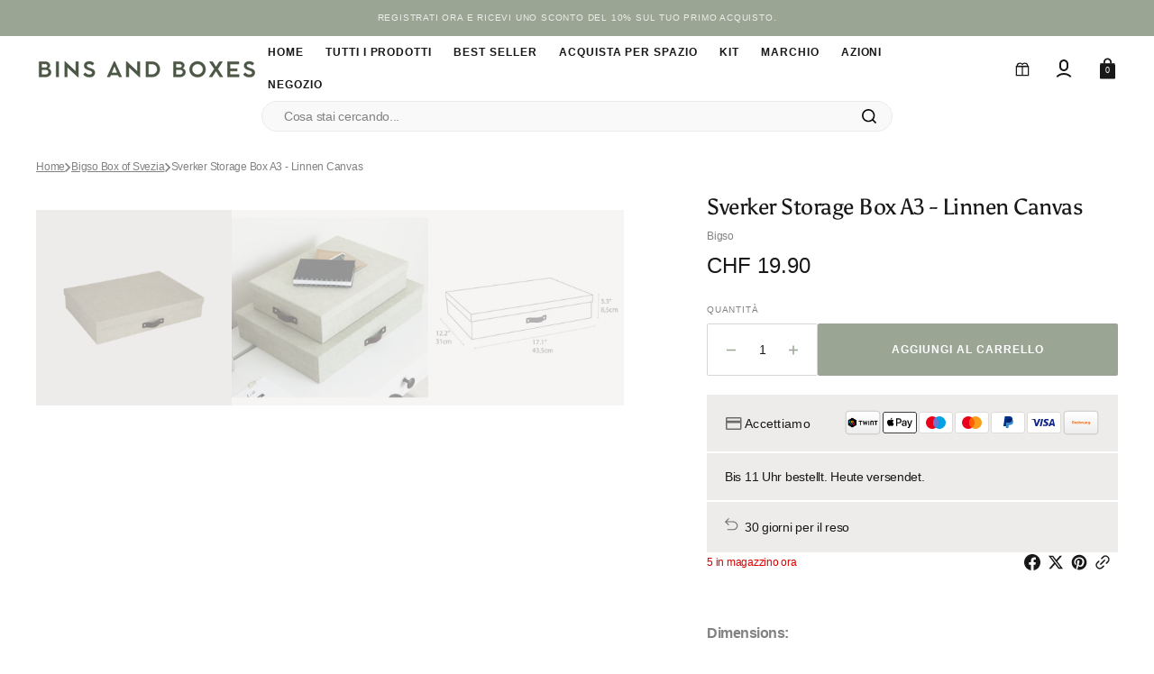

--- FILE ---
content_type: text/css
request_url: https://binsandboxes.ch/cdn/shop/t/113/assets/Custom.css?v=172540173006606599971767860623
body_size: 2820
content:
.boost-sd__filter-tree-wrapper .boost-sd__filter-option-title{color:#1d1b20;font-size:14px;font-weight:500;line-height:18.23px;text-align:center;padding:8px 35px 8px 16px;border:solid 1px #E4E5E7;border-radius:0;background-color:transparent}.boost-sd__filter-tree-horizontal-option-list{border-bottom:none;border-top:none}.boost-sd__sorting{border:solid 1px #E4E5E7;padding:7px 17px;font-size:14px;font-weight:500;line-height:18.23px;text-align:center}.boost-sd__filter-option-itemwrapper{box-shadow:0 0 44px #00000026}.boost-sd__filter-option-item-button--with-checkbox:before{border:1px solid #9E9E9E;border-radius:3px}.boost-sd__filter-option-listitem li button{padding-left:30px}.boost-sd__filter-option-listitem li button,.boost-sd__filter-option-listitem li button span,span.boost-sd__filter-option-range-slider-unit{opacity:1;font-size:14px;line-height:18px;color:#61666b}.boost-sd__button--apply{font-size:16px;border-radius:8px;padding:4px 10px;text-align:center;border-color:#9e9e9e}.boost-sd__button--clear{font-size:16px;border-radius:8px;padding:4px 10px;text-align:center}div#boost-sd__refine-by-horizontal-place{border-top:solid 1px #d3d2d6}div#boost-sd__refine-by-horizontal-place .boost-sd__refine-by-horizontal-refine-by-heading{display:none}.boost-sd__refine-by-horizontal-refine-by-item{background-color:#eaeaea;border-radius:0;font-size:12px;font-weight:400;line-height:15.62px;color:#4f5051;min-height:32px;display:flex;flex-direction:row-reverse;column-gap:8px;padding:0 12px;margin:0 12px 0 0}.boost-sd__refine-by-horizontal-refine-by-value{margin-right:0}button#boost-sd__button--clear-all-filters{background-color:transparent;color:#1d1b20;font-size:12px;font-weight:400;line-height:15.62px;text-decoration:none;letter-spacing:0}.boost-sd__product-label{font-size:16px;padding:1px 8px 4px}.boost-sd__filter-option-item-button--with-checkbox:after{width:9px;height:5px;top:6px;left:4px;transform:rotate(-50deg)}.boost-sd__filter-option-itemwrapper--style1 .boost-sd__button--clear{text-decoration-thickness:1px;text-underline-offset:2px}.boost-sd__in-collection-search.boost-sd__in-collection-search--horizontal{width:100%;margin:20px 0 10px}.boost-sd__filter-option-item-button--with-checkbox:after{border-color:#fff;background-color:#000}.boost-sd__filter-option-item-button--with-checkbox.boost-sd__filter-option-item-button--selected:before{background-color:#000}.swatch-single,.swatches{margin-bottom:0!important}.boost-sd__filter-option-range-slider-slider .noUi-value{font-size:10px;font-weight:400;line-height:13.6px}.boost-sd__filter-option-range-slider-input[type=text],.boost-sd__filter-option-range-slider-input[type=number]{color:#4f5051}.boost-sd__toolbar-top-mobile{border:none}.boost-sd__filter-option-range-slider-range-amount{margin-bottom:16px}ul.swatch-view.swatch-view-image.swatch-align-left{margin-bottom:0!important}span.boost-sd__sorting-label{color:#4b4b4b}.boost-sd__toolbar-item:last-child .boost-sd__sorting-list{right:-18px;left:auto}.boost-sd__refine-by-horizontal-refine-by-list{row-gap:12px}.boost-sd__filter-option-range-slider--style-1 .noUi-origin .noUi-handle{border:1px solid #AAAAAA}.boost-sd__filter-option-range-slider-input-wrapper{border:1px solid #E2E2E2;height:32px}.boost-sd__filter-option-item-label{margin-right:0}.boost-sd-container .boost-sd__filter-option-range-slider--container input{text-align:left!important;padding-left:10px;font-size:12px!important}.collection-hero__inner.container{max-width:1315px;margin-bottom:30px}.breadcrumb-desktop{max-width:1315px;width:100%;margin:0 auto}.in_stock-cstm{color:green}.template-search .breadcrumb{display:none}.boost-sd__inventory{margin-top:4px!important}.boost-sd__product-info .boost-sd__product-title{font-weight:600;line-height:1.5;font-family:var(--font-heading-card-family);font-style:var(--font-heading-card-style);font-size:calc(var(--font-heading-card-scale)* 1rem);word-break:break-word;letter-spacing:calc(var(--font-heading-card-letter-spacing)*)}.boost-sd__product-info .\201cLBH\201d  span,.card-information .LBH{font-size:calc(var(--font-heading-card-scale)* 1rem);font-weight:500}.boost-sd__product-info .\201cLBH\201d {width:100%}.boost-sd__product-info{gap:0}.boost-sd__product-price{margin-top:4px;align-items:center;display:flex;flex-direction:row;flex-wrap:wrap;font-family:var(--font-heading-card-family);font-style:var(--font-heading-card-style);font-weight:var(--font-heading-card-weight);line-height:1.5;color:rgb(var(--color-foreground))}.boost-sd__product-info span.boost-sd__product-price--sale+span{font-size:calc(var(--font-heading-card-scale)* 1rem - .2rem);text-decoration:line-through;color:rgb(var(--color-foreground-secondary));text-decoration-color:rgba(var(--color-foreground-secondary),1)}.boost-sd__product-info .ruk_rating_snippet i,.review_part .ruk_rating_snippet i{line-height:1;font-size:11px!important}.boost-sd__product-info span.boost-sd__product-price--default{font-size:calc(var(--font-heading-card-scale)* 1rem)}.boost-sd__product-info span.boost-sd__product-price--sale{font-size:calc(var(--font-heading-card-scale)* 1rem);margin:0 .8rem 0 0;color:rgb(var(--color-sale))}.boost-sd__product-info .boost-sd__product-vendor{min-width:100%;margin:0;max-width:25.5rem;font-size:calc(var(--font-heading-card-scale)* 1rem);line-height:1.4;transition:var(--duration-default);font-family:var(--font-subtitle-family);font-weight:var(--font-subtitle-weight);font-style:var(--font-subtitle-style);letter-spacing:-.02em;color:rgb(var(--color-foreground-secondary));text-transform:capitalize}.boost-sd__product-info .ruk-rating-snippet-count{font-weight:var(--font-subtitle-weight);font-style:var(--font-subtitle-style)}.boost-sd__product-info div.swatches ul.swatch-view li{max-width:28px;max-height:28px}.boost-sd__product-label--sale{color:rgb(var(--color-badge-sale-text));background-color:rgb(var(--color-badge-sale-background));box-shadow:0 3px 13px #00000030,0 1px 6px #0000003b}.boost-sd__product-label--soldout{color:rgb(var(--color-badge-soldout-text));background-color:rgb(var(--color-badge-soldout-background));box-shadow:0 3px 13px #00000030,0 1px 6px #0000003b}.boost-sd__product-label{padding:0em .8rem;min-height:2rem;font-family:var(--font-button-family);font-style:var(--font-button-style);font-size:1.2rem;line-height:1.4;font-weight:var(--font-subtitle-weight);text-transform:none;word-break:break-word;border-radius:.2rem;letter-spacing:-.02em}.boost-sd__product-label span{padding-top:2px}.ruk_rating_snippet .ruk-rating-snippet-count{font-size:11px!important}.boost-sd__product-info .LBH span,.card-information .LBH{font-size:calc(var(--font-heading-card-scale)* 1rem);font-weight:500}.boost-sd__product-swatch-option .boost-sd__radio-label--hide-text{height:20px;width:20px;min-width:20px}.boost-sd__product-swatch-option .boost-sd__radio-label.boost-sd__radio-label{padding:0}.boost-sd__product-swatch-more{height:20px;min-width:20px;padding:0 10px}.reviews-io-floating-widget .FloatingWidget-prefix .R-LauncherButton{background-color:#9ba594;background-image:unset}.boost-sd__instant-search-autocomplete .boost-sd__suggestion-queries-link,.boost-sd__instant-search-autocomplete .boost-sd__suggestion-queries-item-title,.boost-sd__instant-search-autocomplete .boost-sd__suggestion-queries-item-sku,.boost-sd__instant-search-autocomplete .boost-sd__suggestion-queries-item-vendor,.boost-sd__instant-search-autocomplete .boost-sd__suggestion-queries-item-price{font-size:14px;margin-bottom:3px}.article-template__content .btn{background-color:rgb(var(--color-button));color:rgb(var(--color-button-text))}.article-template__content .btn:hover{color:#fff}.cstm_payment img{max-width:40px}.template-collection .shopify-section.spaced-section img{max-width:100%}.template-collection .shopify-section.spaced-section,.collection-hero{margin-bottom:20px}.boost-sd-container .boost-sd-layout{max-width:100%}.boost-sd-layout .boost-product-listing-column,.boost-sd-layout .boost-sd__product-list--margin{margin-bottom:0!important}.header__search_custom{padding-bottom:15px}.boost-sd__product-vendor-rating{line-height:1;margin-top:4px;width:100%;display:flex;justify-content:space-between;flex-wrap:wrap}.boost-sd-layout--has-filter-horizontal .boost-sd__toolbar-content{border-top:0;padding:0}.boost-sd__filter-tree-horizontal-option-list .boost-sd__toolbar-container{max-width:fit-content;width:100%;margin:0;display:inline-block;position:absolute;right:0}.needsclick.kl-private-reset-css-Xuajs1 .needsclick.kl-private-reset-css-Xuajs1[aria-label="POPUP Form"]{z-index:9000000000!important}.vender-review-wrap{display:flex;align-items:center;column-gap:11px;width:100%;flex-wrap:wrap;justify-content:space-between}.tab-content-wrap{display:grid;grid-template-columns:repeat(2,1fr);gap:24px}.title-wrapper.center{justify-content:center}.favorites-colleciton-list .nav-favorites-list li{opacity:.5;cursor:pointer;color:rgb(var(--color-foreground-title));font-size:16px;font-weight:500;line-height:1.3;text-transform:uppercase}.favorites-colleciton-list .nav-favorites-list li.active{opacity:1;text-underline-offset:3px}.favorites-colleciton-list .favorites-list,.arrow-slider-wrap{position:relative}.favorites-colleciton-list .nav-favorites-list ul{padding:0;display:flex;list-style-type:none;column-gap:28px;margin:0}.favorites-colleciton-list .favorites-list .collection-inner-list:not(:first-child){display:none}.favorites-colleciton-list .nav-favorites-list li.active{color:#282828}.collection-inner-list{padding:0;margin:0}.collection-inner-list:not(.swiper-initialized){display:flex;overflow:hidden}.favorites-colleciton-list .swiper-button-next{right:100px}.favorites-colleciton-list .nav-favorites-list select{display:none}.favorites-colleciton-list .title-wrapper.center{row-gap:30px;flex-direction:column;justify-content:center;text-align:center}.title-wrapper.center h2.h3,.title-wrapper.center .nav-favorites-list{width:100%}.swiper-container{overflow:hidden}.collection-inner-list:not(.swiper-initialized) li{min-width:25%;max-width:25%}.card-wrapper,.card-wrapper.js-color-swatches-wrapper.color-background-2{background-color:#fff}.card-wrapper .media{padding:0;background-color:#eeecea}.arrow-wrap{position:absolute;display:flex;width:100%;max-width:calc(100% - 20px);top:50%;left:50%;justify-content:space-between;transform:translate(-50%,-50%);z-index:2}.favorites-colleciton-list .nav-button-wrap{display:flex;align-items:center;justify-content:space-between;width:100%}.shopify-app-block .boost-sd__recommendation{max-width:100%}.shopify-app-block .boost-sd__recommendation .boost-sd__slider{padding:0}.boost-sd__slider .slick-initialized .slick-slide>div{line-height:normal!important}.shopify-app-block .boost-sd__recommendation-title--left:after,.boost-sd__recommendation-title--left:before{display:none}.shopify-app-block .boost-sd__recommendation-title-text{font-size:24.64px;padding:0;font-family:var(--font-heading-family);font-style:var(--font-heading-style);font-weight:var(--font-heading-weight)}.shopify-app-block .boost-sd__recommendation-title{margin-bottom:2.4rem!important}.favorites-colleciton-list a.button{column-gap:12px;width:100%;min-height:48px;border:solid 1px #000;padding:0 17px;font-size:16px;font-weight:400;line-height:1.3;letter-spacing:.01em;text-transform:capitalize;display:flex;max-width:fit-content;align-items:center}.favorites-colleciton-list .nav-favorites-list li{opacity:1;text-decoration:underline;text-underline-offset:3px;min-height:48px;border:solid 1px #555;padding:0 17px;font-size:16px;font-weight:400;line-height:1.3;letter-spacing:.01em;text-transform:uppercase;text-decoration:none;display:flex;align-items:center}.favorites-colleciton-list .nav-favorites-list li.active{color:#fff;background-color:#9ba594;border-color:#9ba594}.boost-sd-container-search-page .boost-sd__search-form-wrapper,.quick-add-modal__content-info .breadcrumb-desktop{display:none}.boost-sd__product-item .boost-sd__product-image-row--bottom .boost-sd__button{font-size:16px}.boost-sd__product-item .boost-sd__product-image-row--bottom .boost-sd__button span.boost-sd__button-text.boost-sd__cta-button-text{padding-bottom:2px}.template-collection .reviews-io-floating-widget,.template-product .reviews-io-floating-widget{display:none}.boost-sd__product-link .swatch-view-item .swatch-custom-image{border-radius:0}.add-read-more.show-less-content .second-section,.add-read-more.show-less-content .read-less,.add-read-more.show-more-content .read-more{display:none}.collection-hero__inner .collection-hero__text-wrapper{font-size:16px}.read-less,.read-more{font-weight:700;cursor:pointer}.menu-drawer__submenu{padding-left:10px}.boost-sd__product-image-wrapper{aspect-ratio:900 / 1000!important}.boost-sd__button--select-option.boost-sd__button--border:not(.boost-sd__button--quick-view){display:none!important}.boost-sd__product-image-column--in-bottom{align-items:center!important}.boost-sd__product-image-column--right,.boost-sd__product-image-column--right .boost-sd__product-swatch-options{justify-content:center!important}.boost-sd__product-image-row--bottom{bottom:20px!important}.boost-sd__product-item .boost-sd__product-image-row--bottom .boost-sd__button{font-size:14px;border:none;max-width:fit-content;margin:0 auto;background-color:rgb(var(--color-button));color:rgb(var(--color-button-text));border-radius:var(--border-radius-button);height:auto;padding:3px 0;font-weight:600}.custom-text--block{max-width:1200px;margin:0 auto}.custom-text--block h1{font-size:26px;line-height:1.3}.custom-text--block h2{font-size:24px;line-height:1.3}.custom-text--block .rte.subtext-brand p,.custom-text--block .rte.subtext-brand{font-size:14px;letter-spacing:.5px}.announcement-bar .container{grid-template-areas:"block message localization "}body .product-form__submit{background-color:#9ba594;color:#fff}.boost-sd__search-widget-init-wrapper{z-index:10!important}.boost-sd__slide{padding:0 10px}.boost-sd__slider-container.slick-initialized.slick-slider.slick-dotted{margin:0 -10px}.shopify-app-block .boost-sd__recommendation .boost-sd__slider{padding:0 0 30px}@media only screen and (min-width: 992px){.boost-sd__filter-tree-horizontal-content .boost-sd__filter-option-itemwrapper--horizontal{z-index:10}}@media (min-width:990px){.boost-sd__product-list-grid--4-col.boost-sd__product-list--margin .boost-sd__product-item{margin-left:12px;margin-right:12px;margin-bottom:var(--boostsd-product-item-margin-bottom);width:calc(25% - 24px)}}@media (max-width:1380px){.favorites-colleciton-list .nav-favorites-list ul{column-gap:14px}}@media (max-width:1280px){.favorites-colleciton-list .nav-favorites-list li{font-size:14px}}@media (max-width:1199px){.collection-inner-list:not(.swiper-initialized) li{min-width:33.33%;max-width:33.33%}.favorites-colleciton-list .nav-favorites-list ul{display:none}.favorites-colleciton-list .nav-favorites-list select{display:block}.favorites-colleciton-list .nav-favorites-list select{font-size:16px;min-height:42px;height:42px;color:rgb(var(--color-foreground-title));background-color:#fff;border:solid 1px #000;border-radius:0;display:block;padding:8px 12px;max-width:fit-content}.favorites-colleciton-list a.button{min-height:42px}.favorites-colleciton-list a.button span{padding-bottom:4px}.arrow-wrap{max-width:calc(100% - 33px)}.product__main .product__media-list-wrapper{flex-direction:unset}.product__media-wrapper .product__media-sublist-outer{max-width:120px}.product__media-sublist-outer.no-js-hidden{overflow-y:scroll}.product__media-sublist .swiper-wrapper .product__media-subitem{flex:0 0 25%;height:100%}}@media (max-width:1024px){.swiper-button-next.swiper-button-disabled,.swiper-button-prev.swiper-button-disabled{opacity:1}}@media (max-width:989px){.title-wrapper.center h2.h3,.title-wrapper.center .nav-favorites-list{width:100%;max-width:fit-content}.boost-sd__product-list-grid--4-col.boost-sd__product-list--margin .boost-sd__product-item{margin-left:12px;margin-right:12px;margin-bottom:var(--boostsd-product-item-margin-bottom);width:calc(33% - 24px)}.favorites-colleciton-list .nav-favorites-list ul,.announcement-barr .announcement-bar__localization{display:none}.favorites-colleciton-list .title-wrapper.center{flex-direction:row;justify-content:space-between;align-items:center;margin-bottom:24px}.boost-sd__product-item .boost-sd__button--show-on-hover{opacity:1}.menu-drawer__inner-submenu .menu-drawer__menu-item{text-transform:capitalize;letter-spacing:1px}}@media (max-width:749px){.boost-sd__product-item .boost-sd__product-image-row--bottom .boost-sd__button{font-size:14px;height:34px!important}.collection-inner-list:not(.swiper-initialized) li{min-width:100%;max-width:100%}.boost-sd__toolbar-top-mobile{justify-content:space-between}.collection-hero__text-wrapper{font-size:16px}.boost-sd__toolbar-item:last-child .boost-sd__sorting-list{right:auto;left:-15px}.\201cLBH\201d ,.boost-sd__product-title,.boost-sd__product-vendor,.boost-sd__product-price{font-size:15px}.boost-sd__filter-tree-toggle-button-title{font-size:16px}.boost-sd__product-list-grid--4-col.boost-sd__product-list--margin .boost-sd__product-item{margin-left:12px;margin-right:12px;margin-bottom:var(--boostsd-product-item-margin-bottom);width:calc(50% - 24px)}.favorites-colleciton-list .collection-inner-list:not(.swiper-initialized) li,.categories-list-section .category-slider:not(.mobile_slider_tworow.swiper-initialized) li{min-width:33.33%;width:100%}.favorites-colleciton-list .collection-inner-list:not(.swiper-initialized),.categories-list-section .category-slider:not(.mobile_slider_tworow.swiper-initialized){display:flex;overflow:hidden}.favorites-colleciton-list{overflow:hidden}.categories-list__item{position:relative;max-width:100%}.categories-list__item-title{margin-top:1.6rem;margin-bottom:0;font-size:16px;word-break:break-all}.product__media-wrapper .product__media-sublist-outer{max-width:70px}.boost-sd__button--hide-on-mobile{display:block!important}}@media (max-width:576px){.boost-sd__recommendation .boost-sd__slider-container{margin:0 -5px}.boost-sd__product-list-grid--4-col.boost-sd__product-list--margin .boost-sd__product-item{margin-left:0;margin-right:0;margin-bottom:var(--boostsd-product-item-margin-bottom);width:calc(50% - 10px)}.boost-sd__product-list.boost-sd__product-list-grid--1-col .boost-sd__product-item{margin-left:0;margin-right:0;margin-bottom:var(--boostsd-product-item-margin-bottom);width:calc(50% - 5px)}.boost-sd__product-list.boost-sd__product-list-grid--1-col{justify-content:space-between}.boost-sd__product-info .boost-sd__product-title,.boost-sd__product-info .boost-sd__product-vendor,.boost-sd__product-info .\201cLBH\201d  span,.card-information .LBH,.boost-sd__product-info span.boost-sd__product-price--default,.boost-sd__product-info span.boost-sd__product-price--sale{font-size:13px!important}}@media (max-width:400px){.favorites-colleciton-list .nav-favorites-list select{max-width:156px}}@media (max-width:375px){.boost-sd__toolbar-top-mobile .boost-sd__sorting{max-width:115px;padding:10px 15px}.boost-sd__filter-tree-toggle-button-title{font-size:16px!important}.boost-sd__filter-tree-toggle-button{padding:8px;column-gap:10px}}
/*# sourceMappingURL=/cdn/shop/t/113/assets/Custom.css.map?v=172540173006606599971767860623 */


--- FILE ---
content_type: text/css
request_url: https://binsandboxes.ch/cdn/shop/t/113/assets/component-card-horizontal.css?v=4358249603225409301767860593
body_size: 235
content:
.card-horizontal-wrapper{position:relative;display:flex;flex-direction:row;align-items:center;gap:1.6rem;border-radius:.2rem;padding:1rem;text-decoration:none;overflow:hidden}.card-horizontal-wrapper:hover img{transform:scale(1.05);transition:transform var(--duration-long) ease}.card-horizontal-wrapper:hover .card-horizontal__view-details>span:first-child{transform:translateY(-130%) translateZ(0)}.card-horizontal-wrapper:hover .card-horizontal__view-details>span:nth-of-type(2){transform:translateY(0) translateZ(0)}.card-horizontal-wrapper .price__regular,.card-horizontal-wrapper .price-item--sale{font-size:1.2rem}.card-horizontal-wrapper .price--on-sale .price-item--regular{font-size:1rem}.card-horizontal-wrapper:hover .card-horizontal__link{opacity:1;transform:translate(-50%) translateY(0)}.card-horizontal-wrapper .vendor_link{pointer-events:all;text-decoration:none;transition:var(--duration-default);z-index:2;position:relative}.card-horizontal-wrapper .vendor_link:hover{opacity:.7}.card-horizontal__image{position:relative;flex-shrink:0;min-width:6rem;max-width:6rem;border-radius:.2rem;overflow:hidden}.card-horizontal__image img{transition:transform var(--duration-long) ease}.card-horizontal__information{display:flex;flex-direction:column;justify-content:center;gap:.8rem;height:100%;pointer-events:none;box-sizing:border-box}.card-horizontal__information-group{flex-grow:1}.card-horizontal__title{position:relative;display:block;margin:0;color:rgb(var(--color-foreground-title));z-index:2;line-height:0}.card-horizontal__title a{display:inline;font-family:var(--font-heading-card-family);font-size:1.2rem;font-style:var(--font-heading-card-style);font-weight:var(--font-heading-card-weight);line-height:var(--font-body-line-height);word-break:break-word;z-index:2;letter-spacing:-.02em;text-decoration:none;transition-property:color;transition-duration:var(--duration-long);transition-timing-function:ease}.card-horizontal__title svg{margin-left:.8rem;color:currentColor;transition:opacity var(--duration-long) ease;opacity:0}.card-horizontal__title:hover svg{opacity:1}.card-horizontal__subtitle{font-size:1.2rem;letter-spacing:-.02em;margin-bottom:0;text-transform:none}.card-horizontal__view-details{position:relative;overflow:hidden;font-family:var(--font-heading-card-family);font-style:var(--font-heading-card-style);font-weight:var(--font-heading-card-weight);font-size:12px;line-height:1.4}.card-horizontal__view-details>span{display:inline-flex;align-items:center;justify-content:center;transition:transform .6s cubic-bezier(.23,1,.32,1)}.card-horizontal__view-details>span:nth-of-type(2){position:absolute;left:0;transform:translateY(130%) translateZ(0)}.card-horizontal__link{cursor:pointer;position:absolute;left:50%;bottom:1rem;margin:0;padding:.5rem 1rem;width:auto;height:auto;min-width:6.4rem;min-height:unset;background:none;font-size:1rem;line-height:1.5;text-transform:uppercase;text-decoration:none;color:rgba(var(--color-base-text),1);background-color:rgb(var(--color-background));border:none;border-radius:3rem;box-shadow:none;transform:translate(-50%) translateY(100%);opacity:0;z-index:3;pointer-events:all;text-align:center;transition:transform var(--duration-short)}.card-horizontal__link.loading span{opacity:0}.card-horizontal__link .loading-overlay__spinner{width:1.6rem;height:1.6rem}.card-horizontal__link span{transition:opacity var(--duration-short)}.card-horizontal__link:after{content:"";position:absolute;top:0;right:0;bottom:0;left:0;background-color:rgb(var(--color-background));border-radius:3rem;z-index:-1;transition:transform var(--duration-default) ease}.card-horizontal__link:hover:after{transform:scale(1.1)}.card-horizontal__description{margin-top:1rem;font-family:var(--font-text-card-family);font-style:var(--font-text-card-style);font-weight:var(--font-text-card-weight);font-size:calc(var(--font-text-card-scale) * 1rem);line-height:var(--font-body-line-height)}
/*# sourceMappingURL=/cdn/shop/t/113/assets/component-card-horizontal.css.map?v=4358249603225409301767860593 */


--- FILE ---
content_type: text/css
request_url: https://binsandboxes.ch/cdn/shop/t/113/assets/component-predictive-search.css?v=162641807408417758731767860613
body_size: 876
content:
.predictive-search *{text-transform:none}.predictive-search .card-information__wrapper .collections-grid__title{font-size:1.4rem}.predictive-search .card-information__wrapper .collections-grid__title a{text-decoration:none}.predictive-search .card-information__wrapper span{font-size:1.4rem}.predictive-search__result-group{min-height:48rem}.search-modal__content .field,.search__form-inner .field{display:block}.predictive-search{display:none;position:relative;margin-top:1.4rem;left:0;right:0;width:calc(100% + 1rem);max-height:calc(100vh - 200px);border-top:none;overflow-y:auto;z-index:20;padding-right:1rem}@media screen and (min-width: 750px){.predictive-search{max-height:57.2rem}}.predictive-search::-webkit-scrollbar{width:.4rem}.predictive-search::-webkit-scrollbar-thumb{background-color:rgb(var(--color-border));border-radius:2rem}.predictive-search .image-ratio--landscape{padding-bottom:100%;border-radius:2px}.predictive-search .image-ratio--landscape img{opacity:1}.predictive-search .collections-grid__card:hover img.img-scale{transform:scale(1.05)}.predictive-search .article-card__title{font-size:1.4rem}.predictive-search .article-card__tag a{font-size:1.2rem}.predictive-search--search-template{width:100%}@media screen and (max-width: 989px){.predictive-search{overflow-y:auto;-webkit-overflow-scrolling:touch}}@media screen and (min-width: 750px){.header predictive-search{position:relative}}predictive-search[open] .predictive-search,predictive-search[loading] .predictive-search{display:block}.predictive-search__heading{display:flex;justify-content:space-between;align-items:center;width:calc(100% - 4rem);margin:0 auto;padding:1.5rem 0 .75rem;color:rgba(var(--color-foreground),.7);border-bottom:.1rem solid rgba(var(--color-foreground),.08)}predictive-search .spinner{width:1.5rem;height:1.5rem;line-height:0}.predictive-search__heading .spinner{margin:0 .2rem 0 2rem}predictive-search:not([loading]) .predictive-search__heading .spinner,predictive-search:not([loading]) .predictive-search__loading-state,predictive-search:not([loading]) .predictive-search-status__loading{display:none}predictive-search[loading] .predictive-search__loading-state{display:flex;justify-content:center;align-items:center;padding:1.3rem 2rem}predictive-search[loading] .predictive-search__heading~.predictive-search__loading-state,predictive-search[loading] .predictive-search__results-list:first-child{display:none}.predictive-search__list-item:hover .predictive-search__item-heading,.predictive-search__list-item[aria-selected=true] .predictive-search__item-heading{opacity:.7;text-decoration:none}.predictive-search__result-tabs{display:flex;flex-wrap:wrap;gap:1rem 2.4rem;margin-bottom:2.4rem;border-bottom:1px solid rgb(var(--color-border));font-family:var(--font-header-menu-family);font-style:var(--font-header-menu-style);font-weight:var(--font-header-menu-weight)}.predictive-search__result-tabs:empty{margin-bottom:0}.predictive-search__result-tab{cursor:pointer;position:relative;display:flex;align-items:center;justify-content:center;margin-bottom:0!important;text-align:center;transition:border var(--duration-default)}.predictive-search__result-tab span{position:relative;font-size:1.4rem;text-transform:none;text-decoration:none;letter-spacing:normal;z-index:1;line-height:3;color:rgb(var(--color-foreground-secondary))}.predictive-search__result-tab span:after{bottom:-1px;height:.2rem}.predictive-search__result-tab.active span{color:rgb(var(--color-foreground-title))}.predictive-search__result-tab.active span:after{width:100%}.predictive-search__results-list_products{grid-template-columns:1fr;gap:2.4rem}@media screen and (min-width: 576px){.predictive-search__results-list_products{grid-template-columns:repeat(2,1fr)}}@media screen and (min-width: 990px){.predictive-search__results-list_products{grid-template-columns:repeat(3,1fr)}}@media screen and (min-width: 1200px){.predictive-search__results-list_products{grid-template-columns:repeat(4,1fr)}}.predictive-search__results-list_collections{grid-template-columns:1fr;gap:2.4rem}@media screen and (min-width: 576px){.predictive-search__results-list_collections{grid-template-columns:repeat(2,1fr)}}@media screen and (min-width: 990px){.predictive-search__results-list_collections{grid-template-columns:repeat(3,1fr)}}@media screen and (min-width: 1200px){.predictive-search__results-list_collections{grid-template-columns:repeat(4,1fr)}}.predictive-search__results-list_pages{grid-template-columns:1fr;gap:2.4rem}@media screen and (min-width: 576px){.predictive-search__results-list_pages{grid-template-columns:repeat(2,1fr)}}@media screen and (min-width: 990px){.predictive-search__results-list_pages{grid-template-columns:repeat(3,1fr)}}@media screen and (min-width: 1200px){.predictive-search__results-list_pages{grid-template-columns:repeat(4,1fr)}}.predictive-search__results-list_articles{grid-template-columns:1fr;gap:2.4rem}@media screen and (min-width: 750px){.predictive-search__results-list_articles{grid-template-columns:repeat(2,1fr)}}@media screen and (min-width: 990px){.predictive-search__results-list_articles{grid-template-columns:repeat(3,1fr)}}@media screen and (min-width: 1200px){.predictive-search__results-list_articles{grid-template-columns:repeat(4,1fr)}}.predictive-search__item{display:flex;align-items:center;gap:1.5rem;width:100%;padding:.8rem;text-align:left;text-decoration:none;transition:background var(--duration-default)}@media screen and (min-width: 1200px){.predictive-search__item{padding:.8rem 2rem}}.predictive-search__item--link{display:grid;grid-template-columns:5rem 1fr;grid-column-gap:.8rem;grid-template-areas:"product-image product-content"}.predictive-search__item-content{grid-area:product-content;display:flex;flex-direction:column;justify-content:center;align-items:flex-start}.predictive-search__item-content .price__regular,.predictive-search__item-content .price-item--sale{font-size:1.3rem}.predictive-search__item-content .price-item--regular{color:rgb(var(--color-foreground-secondary))}.predictive-search__item-content--centered{justify-content:center}.predictive-search__item-vendor{margin-top:0}.predictive-search__item-heading{display:inline;margin:0;font-weight:500;line-height:1.5;text-decoration:none;background:no-repeat 0 calc(100% - .3rem);background-image:linear-gradient(rgb(var(--color-accent)),rgb(var(--color-accent)));background-size:0% .1rem;transition-property:color,background-size,opacity;transition-duration:var(--duration-default);transition-timing-function:ease;font-size:var(--font-heading-card-size)}.predictive-search__item--term{justify-content:space-between;align-items:center;padding:1.3rem .8rem;word-break:break-all;color:rgb(var(--color-button));transition:opacity var(--duration-default)}.predictive-search__item--term:hover{opacity:.7}@media screen and (min-width: 1200px){.predictive-search__item--term{padding:1.3rem 2rem}}.predictive-search__item-vendor+.predictive-search__item-heading,.predictive-search .price{margin-bottom:.2rem}.predictive-search__image{display:block;grid-area:product-image;flex:none;width:3.6rem;height:3.6rem;object-fit:cover;font-family:"object-fit: contain"}@media screen and (min-width: 1200px){.predictive-search__image{width:5rem;height:5rem}}.predictive-search .template-search__page{position:relative}.predictive-search .template-search__page .card-wrapper{display:flex;flex-direction:column;justify-content:flex-end;min-height:34rem;background-color:rgb(var(--color-base-background-2));border-radius:.2rem}.predictive-search .template-search__page svg{position:absolute;top:50%;left:50%;width:5rem;height:auto;transform:translate(-50%,-50%)}@media screen and (min-width: 750px){.predictive-search .template-search__page svg{width:7.5rem}}.predictive-search .card-page{display:flex;align-items:flex-end;height:100%;padding:3rem}@media screen and (min-width: 576px){.predictive-search .card-page{padding:4rem}}.predictive-search .card-page__content{position:relative;z-index:1}.predictive-search .card-page svg{transition:var(--duration-long)}.predictive-search .card-page svg path{transition:var(--duration-long)}.predictive-search .card-page:hover svg path{fill:rgba(var(--color-foreground-title),.8)}.predictive-search__results-list{display:none}.predictive-search__results-list.active{display:grid}.template-search .predictive-search,.template-404 .predictive-search{background:transparent;max-height:650px}
/*# sourceMappingURL=/cdn/shop/t/113/assets/component-predictive-search.css.map?v=162641807408417758731767860613 */


--- FILE ---
content_type: text/css
request_url: https://binsandboxes.ch/cdn/shop/t/113/assets/section-main-product.css?v=183122852880872518711767860694
body_size: 6197
content:
.shopify-section:first-child.product-section{margin-top:calc(-1 * var(--header-height));padding-top:var(--header-height)}.size_guide_image_container img{width:100%;height:100%;object-fit:cover;object-position:center}.size_guide_image_container .product-popup-modal__content{overflow-y:auto;top:50%;left:50%;transform:translate(-50%,-50%)!important;transition:all .25s;padding:4rem}.size_guide_image_container .product-popup-modal__content::-webkit-scrollbar{width:.4rem}.size_guide_image_container .product-popup-modal__content::-webkit-scrollbar-thumb{background-color:rgb(var(--color-border));border-radius:2rem}.size_guide_image_container .product-popup-modal__toggle{padding:1.5rem;top:0;right:0}.size-guide-btn{color:rgb(var(--color-foreground))}.product-section .product__full-details__block{display:none}.product-section .product-form__controls-group label.color-swatch-second{width:1.1rem;height:1.1rem;padding:0rem;border-radius:50%;box-sizing:border-box;background-color:var(--swatch-color);transition:border-color var(--duration-default);border:.1rem solid transparent}.product-section .product-form__controls-group label.color-swatch-second span{text-transform:none;letter-spacing:-.02em;display:none}.product-section .product-form__controls-group .color_swatch_block{min-width:7.6rem;gap:.4rem}.product-section .product-form__controls-group .color_swatch_block>span{text-transform:none;letter-spacing:-.02em;visibility:visible!important}.product-section .product-form__controls-group .adv-btn-opener{margin-left:.2rem}.product-section .product-form__controls-group .size_value_block{min-width:6rem;letter-spacing:.08em}.product-section .product-form__controls-group label .color_swatch_value{letter-spacing:-.02em}.product-section .product__text-icon{display:flex;align-items:center;gap:1.6rem}.product-section .product__text-icon--description{color:rgb(var(--color-foreground-secondary));margin:0;font-size:1.4rem;font-weight:var(--font-subtitle-weight);letter-spacing:-.02em}.product-section .size-guide-overlay{position:fixed;visibility:hidden;top:0;right:0;width:100%;height:100%;z-index:12;background-color:rgba(var(--color-base-background-2),.8)}.product-section .quick-add-modal .product-form__controls-group label.color-swatch-second{height:4rem}.product-section .product-form__controls-group input:checked:not(.disabled)+label.color-swatch-second,.product-section .product-form__controls-group input+label.color-swatch-second:hover{border-color:rgb(var(--color-button))}.product-section .product-form__controls-group input.disabled+label.color-swatch-second{opacity:1}.product-section .product-form__controls-group input.disabled+label.color-swatch-second:before{top:50%;height:.2rem;clip-path:unset;z-index:1;transform:translateY(-50%) rotate(-45deg)}.product-section .product__outer{margin-top:1.6rem;outline:none}.product-section .product__outer.outer-collage__width{max-width:100%;justify-content:flex-start}@media (max-width: 1200px){.product-section .product__outer.outer-collage__width{flex-direction:column;gap:0}.product-section .product__outer.outer-collage__width.collage-reverse{flex-direction:column-reverse!important}}.product-section .product__outer.outer-collage__width .breadcrumb-desktop{margin-left:0}.no-js [data-block-handle=reviews]{display:none}.product .custom-liquid{margin-bottom:1.5rem}.product .breadcrumb{margin:2.4rem 0}.product .breadcrumb a,.product .breadcrumb span{letter-spacing:-.02em}@media (min-width: 1200px){.product .breadcrumb-desktop{margin-left:11rem}}.product .breadcrumb-mobile{display:block}@media (min-width: 750px){.product .breadcrumb-mobile{display:none}}.product__outer{max-width:1315px;width:100%;margin:0 auto;display:flex;flex-direction:column;justify-content:space-between}@media (min-width: 990px){.product__outer{flex-direction:row;gap:4rem}}@media (min-width: 1200px){.product__outer{gap:5.6rem}}@media (min-width: 1600px){.product__outer{gap:8rem}}.product__outer--desktop-order .product__main{order:1}.product__media-wrapper{display:block}.product__main{width:100%;order:0}@media (min-width: 990px){.product__main{width:48%}}@media (min-width: 1200px){.product__main{width:56%}}.product__main.main-collage__width{width:calc(67.2% - 2.8rem)}.product__main.main-collage__width .product__media-wrapper{display:block!important}@media (max-width: 1460px){.product__main.main-collage__width{width:calc(60% - 2.8rem)}}@media (max-width: 1200px){.product__main.main-collage__width{width:100%}}.product__info-wrapper{width:100%}@media (max-width: 1200px){.product__info-wrapper{max-width:500px;margin:auto}}.product__info-wrapper.collage-width{width:calc(29% - 2.8rem);max-width:50rem}@media (max-width: 1460px){.product__info-wrapper.collage-width{width:40%}}@media (max-width: 1200px){.product__info-wrapper.collage-width{width:100%;max-width:500px;margin:auto}}@media (min-width: 990px){.product__info-wrapper{width:48%}}@media (min-width: 1200px){.product__info-wrapper{width:38%}}.product .deferred-media__poster-button svg{float:left}.product .deferred-media__poster img{display:block;width:100%;height:100%;object-fit:fill}.product__info-container{height:100%}.product__info-container .product-form{margin:0}.product__info-container .share-buttons{width:max-content;margin-bottom:4.2rem;width:100%;display:inline-block;text-align:right;align-self:end}.product__info-container .share-buttons__list{justify-content:flex-end}.product__info-container .share-button{margin-top:1rem}.product__info-container .inventory__title{align-items:center;gap:.5rem;font-size:1.2rem;line-height:2rem;font-family:var(--font-subtitle-family);font-weight:var(--font-subtitle-weight);font-style:var(--font-subtitle-style);color:rgb(var(--color-foreground-title));display:inline-flex;height:2rem;width:50%;position:relative;transform:translateY(-.5rem)}.product__info-container .inventory__title+.share-buttons{width:50%}.product__info-container .inventory__title svg{color:rgb(var(--color-foreground-secondary))}.product__info-container .inventory__title--error{color:rgb(var(--color-error))}.product__info-container .inventory__title span{letter-spacing:-.02em}.product__info-container>.floated-form:last-child{position:sticky;top:10rem}@media (min-width: 750px){.product__media-container .slider-buttons{display:none}}.product__title__wrapper{display:flex;flex-wrap:wrap;align-items:flex-end;gap:1.2rem;margin-bottom:.4rem}.product__title{letter-spacing:-.02em;word-break:break-word;margin-bottom:0;margin-top:0}.product [data-block-handle=star_rating]{margin-bottom:.8rem}.product__text{display:inline-block;font-weight:var(--font-button-weight);color:rgb(var(--color-foreground-secondary));margin-bottom:.4rem}.product__text+[data-block-handle=star_rating]{display:inline-block;position:relative;top:.2rem}.product__text-link{color:rgb(var(--color-foreground-secondary));text-decoration:none;transition:var(--duration-default)}.product__text-link:hover{color:rgb(var(--color-foreground))}.product__text-type,.product__text-vendor{padding-right:1.6rem;position:relative}.product__text-type:after,.product__text-vendor:after{content:"";display:none;width:.1rem;height:1.4rem;background-color:#e0e3ee;position:absolute;bottom:0;right:1rem}.product__text-type{margin-top:0;margin-bottom:0;font-size:1.2rem;letter-spacing:-.02em;font-family:var(--font-subtitle-family);font-weight:var(--font-subtitle-weight);font-style:var(--font-subtitle-style);text-transform:capitalize}.product__text-vendor{font-size:1.3rem;font-weight:500}.product__text-vendor a{color:rgb(var(--color-foreground-secondary));text-decoration-color:inherit;transition:var(--duration-default)}.product__text-vendor a:hover{color:rgb(var(--color-accent))}.product__text-vendor:after{right:.6rem}.product__text-vendor span{text-decoration-color:inherit}.product .price--on-sale .price__sale{letter-spacing:-.02em}.product__description{font-size:1.4rem;color:rgb(var(--color-foreground-secondary));margin-bottom:1.6rem;position:relative;letter-spacing:-.03em}@media (min-width: 750px){.product__description{font-size:1.6rem}}.product__description p{margin:0 0 1.2rem}.product__description ul,.product__description ol{padding-left:20px}.product__description img{width:100%;height:100%}.product__description a{background-color:rgb(var(--color-background));color:rgb(var(--color-foreground-secondary));text-decoration-color:inherit;transition:var(--duration-default)}.product__description a:hover{color:rgb(var(--color-accent))}.product__description a.product__description-less{padding:0;right:unset;left:0}.product .product-more{font-size:1.2rem;font-weight:600;text-decoration:none;color:rgb(var(--color-button))}.product .product-more--offset{margin-left:1.5rem}.product__media-list{flex-grow:1;overflow:hidden}.product__media-list .product__media,.product__media-list .deferred-media{height:0;padding-top:100%}.product__media-list .product__media img,.product__media-list .deferred-media img{position:absolute;top:0;right:0;bottom:0;left:0}.product__media-list--auto-enabled .product__media,.product__media-list--auto-enabled .deferred-media{height:auto;padding-top:0}.product__media-list--auto-enabled .product__media img,.product__media-list--auto-enabled .deferred-media img{position:unset;inset:unset}.product__media-list-wrapper{display:flex;flex-direction:column;align-items:flex-start;gap:.4rem}@media (min-width: 1200px){.product__media-list-wrapper{flex-direction:row}}.product__media{height:0;padding-top:113%;background-color:rgb(var(--color-base-background-2));position:relative}.product__media img{display:block;width:100%!important;height:100%;object-fit:cover;object-position:center;position:absolute;top:0;right:0;bottom:0;left:0}.product__media-sublist-outer{width:100%;position:relative;order:1;min-height:100%}@media (min-width: 1200px){.product__media-sublist-outer{max-width:10.6rem;order:0}}.product__media-sublist{display:flex;flex-direction:column;align-items:center;width:100%;height:100%}.product__media-sublist.no-js-flex{flex-direction:row;flex-wrap:wrap;gap:1rem;max-width:100%;width:100%;height:auto;padding-left:0;margin:0;margin-top:1.6rem}.product__media-sublist.no-js-flex .product__media-subitem{width:100%;padding-left:0;height:auto;cursor:default}@media (min-width: 576px){.product__media-sublist.no-js-flex .product__media-subitem{width:calc(50% - .6666666667rem)}}@media (min-width: 750px){.product__media-sublist.no-js-flex .product__media-subitem{width:100%}}@media (min-width: 990px){.product__media-sublist.no-js-flex .product__media-subitem{width:calc(50% - .5rem)}}@media (min-width: 1200px){.product__media-sublist.no-js-flex .product__media-subitem{width:calc(33.3333% - .6666666667rem)}}.product__media-sublist.no-js-flex .product__media-subitem:hover{border:none;outline:none}.product__media-sublist.no-js-flex .product__media-subitem:hover .product__media img{outline-color:transparent}@media (min-width: 1200px){.product__media-sublist--height{height:29.5rem}}.product__media-sublist--height .swiper-wrapper{transform:translateZ(0)!important}@media (min-width: 1200px){.product__media-sublist--height .swiper-wrapper{height:29.5rem}}@media (min-width: 1200px){.product__media-sublist--height .product__media-subitem{height:0!important;padding-top:100%}}@media (min-width: 1200px){.product__media-sublist--height .product__media-subitem .product__media{height:0;position:absolute;top:0;right:0;bottom:0;left:0}}.product__media-subitem{box-sizing:border-box;overflow:hidden;cursor:pointer}.product__media-subitem:hover .product__media img{opacity:1}.product__media-subitem .swiper-wrapper{height:auto!important;justify-content:center}.product__media-subitem.swiper-slide-thumb-active .product__media img{opacity:1}.product__media-subitem .product__media{position:relative;height:100%;padding-top:100%;box-sizing:border-box}.product__media-subitem .product__media img{opacity:.5;transition:var(--duration-default)}.product__button-prev,.product__button-next{display:none;position:absolute}.product__button-prev:not(.swiper-button-disabled):hover,.product__button-next:not(.swiper-button-disabled):hover{transform:scale(1.05)}.product__button-prev:not(.swiper-button-disabled):hover svg,.product__button-next:not(.swiper-button-disabled):hover svg{transform:scale(1.05)!important}@media (min-width: 1200px){.product__button-prev,.product__button-next{display:flex;top:50%;transform:translateY(-50%)}.product__button-prev:not(.swiper-button-disabled):hover,.product__button-next:not(.swiper-button-disabled):hover{transform:translateY(-50%) scale(1.05)}.product__button-prev:not(.swiper-button-disabled):hover svg,.product__button-next:not(.swiper-button-disabled):hover svg{transform:scale(1.05)!important}}@media (min-width: 1200px){.product__button-prev{left:2rem}}@media (min-width: 1200px){.product__button-next{right:2rem}}.product noscript .product__media img{max-width:100%;height:100%}.product noscript .product__media{padding-top:150%!important}.product__tags{margin-top:0;margin-bottom:1.6rem}@media screen and (min-height: 850px){.product__tags{margin-bottom:2.2rem}}.product .installment-wrapper{padding-bottom:.8rem}@media (min-width: 990px){.product .installment-wrapper{padding-bottom:.9rem}}.product .price-wrapper{margin-top:0;margin-bottom:1.5rem}.product .product__tax{letter-spacing:-.02em;font-family:var(--font-subtitle-family);font-weight:var(--font-subtitle-weight);font-style:var(--font-subtitle-style)}.product .price dd:not(:last-child){margin:0 .8rem 0 0}.product .price__regular,.product .price-item--sale{font-size:2.4rem}.product .price--on-sale .price-item--regular{font-size:2.2rem}.product__pickup-availabilities{margin:.2rem 0rem;padding:1.6rem 2rem 1.6rem 1.8rem}.product__pickup-availabilities .caption-large{font-size:1.4rem;text-transform:capitalize;letter-spacing:-.02em;font-weight:var(--font-subtitle-weight)}.product__pickup-availabilities .caption{color:rgba(var(--color-foreground-secondary));letter-spacing:-.02em;font-weight:var(--font-subtitle-weight)}.product__full-details{margin:2rem auto 0;font-size:1.3rem;line-height:2rem;color:rgb(var(--color-foreground-secondary));transition:var(--duration-default);text-decoration-color:inherit}.product__full-details:hover{color:rgb(var(--color-accent))}@media (min-width: 1440px){.product--no-media .shopify-payment-button__button.shopify-payment-button__button--unbranded{background-position:18rem center}}@media (min-width: 990px){.product--no-media .product__info-container{padding-left:0;padding-top:0}}@media (min-width: 1200px){.product--no-media .product__info-container{padding-right:0}}.product-tags{display:flex;gap:.8rem;flex-wrap:wrap;list-style:none;padding:0}.product-tags__tag{display:flex;align-items:center;font-size:1.2rem;color:rgba(var(--color-foreground),1);background-color:rgba(var(--color-base-background-2));padding:0 1.1rem}.product-tags__tag .icon{width:.847rem;margin-left:.8rem;color:rgb(var(--color-foreground-title))}.product-parameters{pointer-events:all}.product-parameters variant-selects{display:flex;gap:.8rem;flex-wrap:wrap}.product-parameters .product-form__controls-group{min-height:3rem}.product-parameters .product-form__controls-group label.color-swatch{margin:0}.product-parameters .select{width:100%;position:relative;max-width:18rem}.product-parameters .select:hover .select__select{border:1px solid rgb(var(--color-border-input-hover))}.product-parameters .select svg{width:1.3rem;height:1.3rem;position:absolute;top:50%;transform:translateY(-50%);right:2rem;transition:var(--duration-default)}.product-parameters .select__select{width:100%;min-width:18rem;height:5.8rem;padding:0 3rem 0 2rem;font-size:1.4rem;font-weight:var(--font-body-weight);color:rgb(var(--color-foreground-title));border:1px solid rgb(var(--color-border-input));background-color:rgb(var(--color-background-input));border-radius:0;-webkit-appearance:none;appearance:none;cursor:pointer;transition:var(--duration-default)}.product-parameters .select__select:focus,.product-parameters .select__select:focus-visible{outline:none;border-color:rgb(var(--color-accent))}.slick-slider .slick-track,.slick-slider .slick-list{width:100%}.shopify-payment-button__more-options[disabled]{cursor:default}.shopify-payment-button__button{font-family:var(--font-button-family);font-weight:var(--font-button-weight);font-style:var(--font-button-style);text-transform:var(--font-button-text-transform);letter-spacing:calc(var(--font-button-letter-spacing) * .1);color:rgb(var(--color-button-text));background-color:rgb(var(--color-base-button-background));border:1px solid rgb(var(--color-base-button-background));border-radius:var(--border-radius-button);height:5.8rem;overflow:hidden;cursor:unset;font-size:var(--button-size);text-align:left;background-repeat:no-repeat;background-position:calc(50% + 70px) center;position:relative;transition:var(--duration-default)}.shopify-payment-button__button:hover:not([disabled]){opacity:.9;background-color:rgba(var(--color-button));cursor:pointer}.shopify-payment-button__button:focus{opacity:.9;background-color:rgba(var(--color-button))}.shopify-payment-button__button:focus-visible{opacity:.9;background-color:rgba(var(--color-button))}.shopify-payment-button__button:focus:not(:focus-visible){outline:none}.shopify-payment-button__button__more-options{font-size:1.2rem;line-height:1.5;letter-spacing:.05rem;text-decoration:underline;text-underline-offset:.3rem}.shopify-payment-button__button.shopify-payment-button__button--branded{padding:0;border:none}.shopify-payment-button__button.shopify-payment-button__button--branded .shopify-cleanslate>div{justify-content:center!important;gap:.8rem;margin:0;font-size:1.5rem!important}.shopify-payment-button__button.shopify-payment-button__button--branded .shopify-cleanslate>div span{font-size:1.3rem;font-weight:var(--font-button-weight)}.shopify-payment-button__button.shopify-payment-button__button--unbranded{background-color:rgba(var(--color-button));box-shadow:none;border:none;line-height:1.2;transition:var(--duration-default);text-align:center}.product-form{display:block}.product-form__error-message-wrapper:not([hidden]){display:flex;align-items:flex-start;font-size:1.2rem;margin-bottom:1.5rem}.product-form__error-message-wrapper svg{flex-shrink:0;width:1.2rem;height:1.2rem;margin-right:.7rem;margin-top:.2rem}.product-form__controls{border:0;margin:0 0 2.4rem;padding:0}.product-form__controls-group{display:flex;align-items:center;gap:.8rem}.product-form__controls-group input{clip:rect(0,0,0,0);overflow:hidden;position:absolute;height:1px;width:1px}.product-form__controls-group input+label:hover{border-color:rgb(var(--color-button));color:rgb(var(--color-button))}.product-form__controls-group input.disabled+label{opacity:.5;pointer-events:none}.product-form__controls-group input.disabled+label:before{content:"";display:block;position:absolute;top:0;left:0;width:100%;height:100%;background-color:rgb(var(--color-border));clip-path:polygon(96% 0,100% 0,4% 100%,0% 100%)}.product-form__controls-group input:checked:not(.disabled)+label{border-color:rgb(var(--color-button));color:rgb(var(--color-button))}.product-form__controls-group input:checked:not(.disabled)+label:before{background-color:rgb(var(--color-button))}.product-form__controls-group input:checked:not(.disabled):focus-visible+label{outline:-webkit-focus-ring-color auto 1px}.product-form__controls-group label{display:inline-flex;align-items:center;justify-content:center;height:40px;padding:0 1.4rem;font-size:1.4rem;font-weight:600;color:rgb(var(--color-foreground-title));border:.1rem solid rgb(var(--color-border));border-radius:.2rem;cursor:pointer;position:relative;transition:var(--duration-default);text-transform:uppercase}@media (min-width: 750px){.product-form__controls-group label{font-size:1.2rem}}.product-form__group-name{display:block;width:100%;padding:0;font-size:1rem;font-family:var(--font-subtitle-family);font-weight:var(--font-subtitle-weight);font-style:var(--font-subtitle-style);color:rgb(var(--color-foreground-secondary));margin-bottom:.8rem;text-transform:uppercase;letter-spacing:.08em}.product-form__group-name--offset{margin-bottom:.4rem}.product-form__buttons{display:flex;flex-direction:column;gap:.8rem;margin-bottom:2.1rem}.product-form__buttons-row{display:flex;align-items:center;flex-direction:column;flex-wrap:wrap;gap:.8rem}@media (min-width: 576px){.product-form__buttons-row{flex-direction:row;align-items:flex-end}}.product-form__quantity{width:100%}@media (min-width: 750px){.product-form__quantity{width:auto}}.product-form__quantity+div{min-width:auto!important;width:100%;max-width:100%}.product-form__quantity .quantity{width:100%;height:5.8rem}@media (min-width: 750px){.product-form__quantity .quantity{width:12.3rem;padding:.6rem}}.product-form__checkout{position:relative}.product-form__submit{width:100%;flex-grow:1;height:5.8rem;padding:1rem 3rem;background-color:transparent;color:rgb(var(--color-foreground-title));position:relative;transition:var(--duration-default);background-color:rgb(var(--color-background-input))}.product-form__submit:hover{background-color:rgba(var(--color-background-input),.7)}@media (min-width: 750px){.product-form__submit{width:auto}}.product-form__submit:not([disabled]):not([aria-disabled=true]):hover{border-color:rgb(var(--color-button));color:rgb(var(--color-button))}.product-form__submit[disabled]{opacity:1;background-color:rgb(var(--color-button),.2);color:rgb(var(--color-button-secondary-text));border-color:transparent}.product-form__submit svg{position:absolute;top:calc(50% - 1.5rem);left:calc(50% - 1.5rem);width:3rem;height:3rem}.product-form__submit+.shopify-payment-button{display:none}.note{padding:2.5rem 1.5rem;border:.2rem solid rgb(var(--color-button));color:rgb(var(--color-foreground-title));border-radius:var(--border-radius-button);margin-bottom:3.2rem}@media (min-width: 750px){.note{padding:2.5rem 2rem}}@media (min-width: 1200px){.note{padding:1.8rem 3.6rem}}.note__wrapper{display:flex;align-items:center;justify-content:space-between;gap:3rem}.note__title{font-family:var(--font-heading-family);font-style:var(--font-heading-style);font-weight:var(--font-heading-weight);font-size:1.3rem}.note__text{font-size:1.4rem;line-height:2rem;color:rgb(var(--color-foreground-secondary))}@media (min-width: 750px){.note__text{font-size:1.6rem}}.note svg{min-width:14px;max-width:14px;height:14px;color:rgb(var(--color-button))}.promo-banner{padding:2.5rem 1.5rem;border-radius:var(--border-radius-button);margin-bottom:3.2rem}@media (min-width: 750px){.promo-banner{padding:2.5rem 2rem}}@media (min-width: 1200px){.promo-banner{padding:3.2rem 4rem 2.6rem}}.promo-banner__wrapper{display:flex;align-items:flex-start;flex-wrap:wrap;gap:1.5rem 3rem}.promo-banner__logo{max-width:80px;height:auto}.promo-banner__logo img,.promo-banner__logo svg{width:100%;height:100%;object-fit:contain;fill:#fff}.promo-banner__logo svg{border:1px solid rgb(255,255,255);border-radius:var(--border-radius-button)}.promo-banner__text{font-size:1.4rem;font-family:var(--font-heading-family);font-style:var(--font-heading-style);font-weight:var(--font-heading-weight)}@media (min-width: 750px){.promo-banner__text{font-size:1.6rem}}.promo-banner__text p{margin:0}.promo-banner__text a{text-decoration:underline;transition:var(--duration-default)}.promo-banner__text a:hover{opacity:.7}.promo-banner--expanded{padding:2.5rem 1.5rem;margin-bottom:3.2rem}@media (min-width: 750px){.promo-banner--expanded{padding:2.5rem 2rem;margin-bottom:6.4rem}}.promo-banner--expanded .promo-banner__wrapper{align-items:center;justify-content:center;gap:2.4rem}.promo-banner--expanded .promo-banner__title{font-size:2.6rem;font-family:var(--font-heading-family);font-style:var(--font-heading-style);font-weight:var(--font-heading-weight);line-height:2.9rem;letter-spacing:-.02em;color:#ffd875}.promo-banner--expanded .promo-banner__text{font-weight:500}.promo-banner--expanded .promo-banner__text a{font-size:1.3rem;color:#fff}.related-product{display:block;margin-bottom:3.2rem}.related-product__name{font-size:1rem;line-height:1.5rem;letter-spacing:.04em;text-transform:uppercase;color:rgb(var(--color-foreground-secondary))}.related-product__item{display:flex;flex-direction:column;align-items:flex-start;gap:2.4rem;padding:2.4rem 2rem;background-color:rgb(var(--color-background-card));border-radius:var(--border-radius-button);position:relative}@media (min-width: 990px){.related-product__item{flex-direction:row}}.related-product__image{min-width:13rem;max-width:13rem;height:13rem;border-radius:var(--border-radius-button);overflow:hidden}.related-product__image img{width:100%;height:100%;object-fit:cover}.related-product__title{font-size:2rem;margin:0}.related-product__link,.related-product__link--empty{display:block;max-width:100%;position:absolute;top:0;left:0;height:100%;width:100%}.related-product .product__description{font-size:1.4rem;line-height:2.1rem;font-weight:500;color:rgb(var(--color-foreground));margin-top:.8rem;margin-bottom:.4rem;letter-spacing:-.03em}@media (min-width: 750px){.related-product .product__description{font-size:1.6rem}}.related-product .product__description img,.related-product .product__description h1,.related-product .product__description h2,.related-product .product__description h3,.related-product .product__description h4,.related-product .product__description h5,.related-product .product__description h6,.related-product .product__description blockquote{display:none}.related-product .product__description .product-more{display:inline-block;background-color:rgb(var(--color-background-card));position:relative;z-index:10}.related-product .price__regular,.related-product .price-item--sale{font-size:2rem}.related-product .price--on-sale .price-item--regular{font-size:1.3rem}.related-product__term{display:inline-flex;align-items:center;gap:.9rem;padding:1.5rem;border-radius:.2rem;background-color:rgba(var(--color-button),.07);font-size:1.3rem;font-family:var(--font-heading-family);font-style:var(--font-heading-style);font-weight:var(--font-heading-weight);color:rgb(var(--color-button));margin-top:2.4rem}.related-product__term svg{width:1.8rem;height:1.3rem;color:rgb(var(--color-button))}.floated-form{display:none;padding:3.6rem 2rem 1.5rem;background-color:rgb(var(--color-background-card));border-radius:var(--border-radius-button);margin-bottom:3.2rem}@media (min-width: 750px){.floated-form{display:block}}@media (min-width: 1200px){.floated-form{padding:3.6rem 3.6rem 1.5rem}}.floated-form .price__regular,.floated-form .price-item--sale{font-size:2rem}.floated-form .price--on-sale .price-item--regular{font-size:1.3rem}.payment_methods__title{font-size:1.4rem;line-height:2rem;font-weight:var(--font-subtitle-weight);color:rgb(var(--color-foreground-title));letter-spacing:.02em}.payment_methods-wrapper{margin:.2rem 0rem;padding:1.6rem 2rem 1.6rem 1.8rem;display:flex;justify-content:space-between;flex-wrap:wrap;gap:.8rem 0}.payment_methods .payment_methods{display:flex}.payment_methods__icon{transform:translateY(.4rem)}.payment_methods__icon svg{transform:scale(.834)}.payment_methods__container{display:flex;gap:.6rem;min-width:11rem;align-items:center}.advantage{padding:1.6rem 2rem;margin:.2rem 0rem}.advantage .button--simple-move span{font-size:1.2rem!important}.advantage .icon-pack__icon{width:1.67rem;height:1.67rem;opacity:.6}.advantage .icon-pack{opacity:.6}.advantage .adv-btn-opener{display:flex;justify-content:flex-end;width:100%}.advantage__wrapper{display:flex;gap:.6rem;align-items:center}.advantage__icon svg{transform:scale(.834);margin-left:-2px;fill:rgb(var(--color-foreground-title))}.advantage__icon svg:first-child{display:block}.advantage__icon img{width:2rem;height:2rem;object-fit:cover}.advantage__icon img:first-child{display:block}.advantage__title{gap:.5rem;font-size:1.4rem;line-height:2rem;font-weight:var(--font-subtitle-weight);color:rgb(var(--color-foreground-title));height:2rem;width:100%;position:relative;min-width:12rem;letter-spacing:-.02em}@media (min-width: 576px){.advantage__title{min-width:15rem}}.advantage__title+.share-buttons{width:50%}.advantage__title svg{color:rgb(var(--color-foreground-secondary))}.advantage__title--colored{color:rgb(var(--color-button))}.advantage__title--error{color:rgb(var(--color-error))}.advantage__text{font-size:1.4rem;line-height:2.1rem;color:rgb(var(--color-foreground-secondary));margin-top:.4rem}@media (min-width: 750px){.advantage__text{font-size:1.6rem}}.advantage__popup-label{display:flex;align-items:center;justify-content:flex-end;padding:0;border:0;background-color:transparent;cursor:pointer;transition:var(--duration-default)}.advantage__popup-label:hover{opacity:.7}.product-popup-modal{width:100%;height:100%;background-color:rgba(var(--color-base-background-2),.8);box-sizing:border-box;opacity:0;position:fixed;visibility:hidden;z-index:-1;margin:0 auto;top:0;left:0;overflow:auto}.product-popup-modal[open]{opacity:1;visibility:visible;z-index:103}.product-popup-modal__toggle{position:absolute;top:-4.4rem;right:0}@media (min-width: 1200px){.product-popup-modal__toggle{top:.2rem;right:-4rem}}.product-popup-modal__toggle.advantage-modal-close-button{padding:1.5rem;top:0;right:0}.product-popup-modal__toggle:hover svg{color:rgb(var(--color-foreground-secondary))}.product-popup-modal__toggle svg{color:rgb(var(--color-button));transition:var(--duration-default)}.product-popup-modal__content{width:calc(100% - 3.2rem);max-width:80rem;height:max-content;max-height:80%;position:absolute;top:50%;left:50%;transform:translate(-50%,-50%);padding:0 1.6rem 2.4rem 3.2rem;background-color:rgb(var(--color-background));box-shadow:0 4rem 6rem #0000000d;border-radius:.4rem}.product-popup-modal__content.product-popup-modal-advantage{padding:4rem}.product-popup-modal__title p{margin-top:0}.product-popup-modal__title{margin:0}.product-popup-modal__text{margin-top:3rem}.product-popup-modal__text p{font-size:1.4rem;color:rgba(var(--color-foreground),.6);margin:0}.product-popup-modal__text p+p{margin-top:2.6rem}.product-section .product-form__controls-group{min-width:18rem;flex-wrap:wrap}.product-section .sticky-slider{position:sticky;top:6.4rem;left:0;margin-bottom:2.4rem}.product-section .about-wrapper{margin-top:4.5rem;margin-bottom:4.8rem;display:none}.product-section .about-wrapper.advantage_count-0{display:block}.product-section .about-wrapper [data-tab-content]{display:none}.product-section .about-wrapper .active[data-tab-content]{display:block}.product-section .about-wrapper .about-tabs{display:flex;gap:2.4rem;margin-bottom:2.4rem;border-bottom:1px solid rgb(var(--color-border));letter-spacing:.08em;text-transform:uppercase;font-size:1rem;color:rgb(var(--color-foreground-secondary));font-weight:var(--font-subtitle-weight)}@media (max-width: 450px){.product-section .about-wrapper .about-tabs{width:calc(100% + 2rem);overflow-x:auto;border:none;position:relative}.product-section .about-wrapper .about-tabs:after{content:"";position:absolute;bottom:.5rem;left:0;right:0;width:calc(100% - 2rem);height:.1rem;background-color:rgb(var(--color-border))}}.product-section .about-wrapper .about-tab{cursor:pointer;padding-bottom:.8rem}.product-section .about-wrapper .about-tab span{padding-bottom:.965rem}.product-section .about-wrapper .about-tab span:after{bottom:0}@media (max-width: 450px){.product-section .about-wrapper .about-tab{flex:1 0 auto;padding-bottom:1.491rem}.product-section .about-wrapper .about-tab:last-child{padding-right:2rem}}.product-section .about-wrapper .about-tab.active{color:rgb(var(--color-foreground))}.product-section .about-wrapper .about-tab.active span:after{width:100%}.product-section .about-wrapper .about-tab-content{font-size:1.6rem;line-height:150%}.product-section .about-wrapper .about-tab-content .product__text-icon{margin:1.8rem 0}.product-section .about-wrapper .about-tab-content div{margin-bottom:.6rem}.product-section .about-wrapper .about-tab-content div p{margin:0}@media (min-width: 750px){.product-media-collage-slider{display:none!important}}.product-media-collage__content{display:grid;grid-template-columns:repeat(2,1fr);grid-column-gap:4px;grid-row-gap:4px;width:100%}.product-media-collage__content.one-image{grid-template-columns:repeat(2,1fr)}@media (min-width: 750px){.product-media-collage__content{grid-template-columns:repeat(4,1fr)}}@media (max-width: 750px){.product-media-collage__content{display:none}}@media (max-width: 750px){.product-media-collage__content .product__media-icon{height:3rem;width:3rem;right:1rem;top:1rem}}@media (min-width: 750px){.product-media-collage__content .media__item:nth-child(1){grid-column-start:1;grid-column-end:3;grid-row-start:1;grid-row-end:3}.product-media-collage__content .media__item:nth-child(2){grid-column-start:3;grid-column-end:5;grid-row-start:1;grid-row-end:3}}.product-media-collage__content .media__item img{width:100%;height:100%;object-fit:cover;object-position:center}.related-slider{display:block;max-width:50.1rem}.related-slider .price--on-sale .price__sale{flex-direction:row;flex-wrap:nowrap}.related-slider .card-horizontal__view-details{flex:none}.related-slider .card-horizontal__information{flex-direction:column;width:100%;padding:1rem 2rem}@media (min-width: 460px){.related-slider .card-horizontal__information{flex-direction:row}}@media (min-width: 1360px){.related-slider .card-horizontal__information{padding:2rem}}@media (min-width: 750px){.related-slider .card-horizontal__information{flex-direction:column}}@media (min-width: 1200px){.related-slider .card-horizontal__information{flex-direction:row}}.related-slider .card-horizontal__information-group{width:100%;display:flex;flex-wrap:wrap;justify-content:space-between;flex-direction:column}.related-slider .card-horizontal .price--on-sale .price__sale,.related-slider .card-horizontal .price{flex-wrap:nowrap}.related-slider .card-horizontal__view-details{height:2rem}.related-slider .card-horizontal__title a,.related-slider .card-horizontal__subtitle,.related-slider .card-horizontal__view-details{font-size:1.4rem}.related-slider .card-horizontal__view-details{display:flex;justify-content:flex-start;min-width:15rem}@media (min-width: 460px){.related-slider .card-horizontal__view-details{justify-content:flex-end}}@media (min-width: 750px){.related-slider .card-horizontal__view-details{justify-content:flex-start}}@media (min-width: 1200px){.related-slider .card-horizontal__view-details{justify-content:flex-end}}.related-slider .card-horizontal__view-details>span:nth-of-type(2){display:none}.related-slider .card-horizontal__view-details span{justify-content:flex-end}.related-slider .card-horizontal-wrapper{background-color:rgba(var(--color-background-secondary));padding:0;gap:0}.related-slider .card-horizontal-wrapper .card-horizontal__title{transition:all var(--duration-default)}.related-slider .card-horizontal-wrapper:hover .card-horizontal__view-details>span:first-child{transform:translateY(0) translateZ(0)}.related-slider .card-horizontal-wrapper:hover .card-horizontal__title{opacity:.8}.related-slider .card-horizontal__image{min-width:8.4rem;max-height:10rem;height:100%}.related-slider .swiper-button-next,.related-slider .swiper-button-prev{background-color:rgba(var(--color-background-secondary));width:3rem;height:3rem;opacity:1}.related-slider .swiper-button-next svg,.related-slider .swiper-button-prev svg{width:1rem;height:1rem}.related-slider .swiper-button-next:hover,.related-slider .swiper-button-prev:hover{transform:translate(0) scale(1.05)}.related-slider .swiper-button-disabled{opacity:.5}.related-slider .related-slider__title p{display:none}.related-slider .related-slider__title span{display:block;font-size:1rem;letter-spacing:.08em;text-transform:uppercase;color:rgb(var(--color-foreground-secondary))}.related-slider__outer{margin:2.5rem 0 3rem}@media (min-width: 750px){.related-slider__outer{margin:5rem 0 6.4rem}}.related-slider .price dd:not(:last-child){margin:0 .8rem 0 0}.related-slider .price--on-sale .price-item--regular{font-size:1.3rem}.related-slider .card-wrapper{display:flex;flex-direction:column}.related-slider__top{display:flex;flex-wrap:wrap;align-items:center;justify-content:space-between;gap:2rem}.related-slider__title h3{margin:0}.related-slider__title p{margin:.4rem 0 0;color:rgb(var(--color-foreground-secondary))}.related-slider__nav{display:flex;align-items:center;gap:1.2rem}.related-slider__button-next:not(.swiper-button-disabled):hover svg{transform:scale(1.05)!important}.related-slider__list{margin-top:1rem}.related-slider__product{height:auto}.recipient-form{display:block;width:100%;margin-bottom:2rem}.recipient-form input[type=date]{padding:1.5rem 2rem}.recipient-form input[type=checkbox]{display:none}.recipient-form input[type=checkbox]:checked+label:before{background:rgb(var(--color-accent)) url("data:image/svg+xml;charset=UTF-8,%3csvg width='12' height='9' viewBox='0 0 12 9' fill='none' xmlns='http://www.w3.org/2000/svg'%3e%3cpath d='M4.66649 6.61451L10.7945 0.48584L11.7378 1.42851L4.66649 8.49984L0.423828 4.25717L1.36649 3.31451L4.66649 6.61451Z' fill='white'/%3e%3c/svg%3e ") no-repeat center center;border-color:rgb(var(--color-accent))}.recipient-form input[type=checkbox]:checked+label span{color:rgb(var(--color-accent))}.recipient-form input[type=checkbox]:checked~.recipient-fields{display:block;animation:animateMenuOpen var(--duration-default) ease}.recipient-form input[type=checkbox]:not(:checked,:disabled)~.recipient-fields{display:none}.recipient-form input[type=checkbox]+label{display:inline-flex;align-items:center;font-size:1.5rem;color:rgb(var(--color-foreground));cursor:pointer}.recipient-form input[type=checkbox]+label:before{content:"";display:flex;align-items:center;justify-content:center;width:2.4rem;height:2.4rem;margin:0 1.1rem 0 0;border:.1rem solid rgba(var(--color-border-input));border-radius:.2rem;background-color:rgb(var(--color-background));-webkit-appearance:none;appearance:none}.recipient-form input[type=checkbox]+label span{font-size:1.5rem;font-weight:500;transition:var(--duration-default)}.recipient-form input[type=checkbox]+label:hover span{color:rgb(var(--color-accent))}.recipient-form input[type=checkbox]+label svg{display:none}.recipient-form .recipient-email-label{display:none}.recipient-form .recipient-form-field-label{font-size:1.3rem;margin:.4rem 0 0;text-transform:initial}.recipient-form .recipient-form-field-label--space-between{display:flex;justify-content:space-between}.recipient-form .recipient-fields__field:not(:last-child){margin:0 0 1.6rem}.recipient-form .recipient-fields hr{margin:1.6rem auto}.recipient-form .form__label{margin-bottom:0}.recipient-form .form__message{font-size:1.2rem;line-height:1;color:rgb(var(--color-error));margin:.4rem 0 0}.no-js .recipient-checkbox{display:none!important}.no-js .recipient-email-label.optional{display:inline}.js .recipient-fields{display:none}.js .recipient-email-label.required{display:inline}.shopify-payment-button__more-options{display:none}.product__media-list{display:flex;flex-wrap:wrap;width:100%;overflow:hidden}.product__media-item{width:100%!important;overflow:hidden;height:100%!important}.product__media-item--contain .product__media{height:auto}@media (min-width: 990px){.product__media-item--contain .product__media{height:auto}}.product__media-item--contain .product__media img{object-fit:contain}.product__media-item--contain modal-opener{height:auto}@media screen and (min-width: 750px) and (max-width: 989px){.product__media-list .product__media-item:first-child{padding-left:0}.product__media-list .product__media-item{width:100%}}.product__media-icon .icon{width:1.4rem;height:1.4rem;color:rgb(var(--color-foreground));margin-top:.1rem}.product__media-icon{background-color:rgb(var(--color-background));border-radius:50%;border:.1rem solid rgba(var(--color-foreground),.1);color:rgb(var(--color-foreground));display:flex;align-items:center;justify-content:center;height:4rem;width:4rem;position:absolute;right:90%;left:2rem;top:2rem;z-index:1;transition:color var(--duration-short) ease,opacity var(--duration-short) ease}@media (max-width: 750px){.product__media-icon{height:3rem;width:3rem}}.product__media-video .product__media-icon{opacity:.8}.product__modal-opener{height:100%}.product__modal-opener--image .product__media-toggle:hover{cursor:zoom-in}.product__modal-opener:hover .product__media-icon{border:.1rem solid rgba(var(--color-foreground),.1)}@media screen and (min-width: 750px){.grid__item.product__media-item--full{width:100%}}@media screen and (min-width: 990px){.product__media-icon{opacity:0}.product__modal-opener:hover .product__media-icon,.product__modal-opener:focus .product__media-icon{opacity:.8}}.product__media-item>*:not(.product__xr-button){display:block}.product__media-toggle{background-color:transparent;border:none;cursor:pointer;display:block;margin:0;padding:0;position:absolute;top:0;left:0;z-index:2;height:100%;width:100%}.product-media-modal{background-color:rgb(var(--color-background));height:100%;position:fixed;top:0;left:0;width:100%;visibility:hidden;opacity:0;z-index:-1}.product-media-modal__toggle{position:absolute;top:0;right:1.5rem;padding:1.5rem}.product-media-modal[open]{visibility:visible;opacity:1;z-index:101}.product-media-modal__dialog{display:flex;align-items:center;height:100vh}.product-media-modal__content{max-height:100vh;width:100%;overflow:auto}.product-media-modal__content>*:not(.active),.product__media-list .deferred-media{display:none}@media screen and (min-width: 750px){.product-media-modal__content{padding-bottom:2rem}.product-media-modal__content>*:not(.active){display:block}.product-media-modal__content>*:first-child{margin-top:2rem}.product__modal-opener:not(.product__modal-opener--image){display:none}.product__media-list .deferred-media{display:block}}.product-media-modal__content>*{display:block;height:auto;margin:auto;max-height:100vh;width:auto}.product-media-modal__content .media{background:none}.product-media-modal__model,.product-media-modal__content .deferred-media{width:100%}@media screen and (min-width: 750px){.product-media-modal__content>*{max-width:96%}.product-media-modal__content>*+*{margin-top:2rem}}@media screen and (min-width: 990px){.product-media-modal__content>*{max-width:98%}.product-media-modal__content>*+*{margin-top:1.5rem}.product-media-modal__content{padding-bottom:1.5rem}.product-media-modal__content>*:first-child{margin-top:1.5rem}}.product-form__controls-group label.color-swatch{width:1rem;height:1rem;padding:0rem;margin-top:-.8rem;border-radius:50%;border:.1rem solid rgb(var(--color-border));box-sizing:border-box}.product-form__controls-group label.color-swatch:after{content:"";position:absolute;width:100%;height:100%;border-radius:inherit;background-color:var(--swatch-color);transition:border-color var(--duration-default)}.quick-add-modal .product-form__controls-group label.color-swatch{height:3rem}.product-form__controls-group input:checked:not(.disabled)+label.color-swatch,.product-form__controls-group input+label.color-swatch:hover{border-color:rgb(var(--color-button))}.product-form__controls-group input.disabled+label.color-swatch{opacity:1}.product-form__controls-group input.disabled+label.color-swatch:before{top:50%;height:.2rem;clip-path:unset;z-index:1;transform:translateY(-50%) rotate(-45deg)}.product__sku{color:rgb(var(--color-foreground-secondary));margin-bottom:.4rem}
/*# sourceMappingURL=/cdn/shop/t/113/assets/section-main-product.css.map?v=183122852880872518711767860694 */


--- FILE ---
content_type: text/css
request_url: https://binsandboxes.ch/cdn/shop/t/113/assets/quick-add.css?v=50490414677847763371767860659
body_size: 727
content:
[data-scheme=dark] .quick-add-modal .product-form__submit{background-color:rgb(var(--color-background-input))}[data-scheme=dark] .quick-add-modal .product-form__submit:hover{background-color:rgba(var(--color-background-input),.7)}.quick-add{position:relative;grid-row-start:4;z-index:10}.modal-opener{position:relative;z-index:1}.quick-add-modal{box-sizing:border-box;opacity:0;position:fixed;visibility:hidden;z-index:2;margin:0 auto;top:0;left:0;width:100%;background-color:rgba(var(--color-base-background-2),.9);height:100%}.quick-add-modal[open]{opacity:1;visibility:visible;z-index:101}.quick-add-modal .sticky-slider{width:100%;height:100%}.quick-add-modal .product-parameters .product-form__controls-group{flex-wrap:wrap}.quick-add-modal .main-collage__width{width:100%}@media (min-width: 990px){.quick-add-modal .main-collage__width{width:52.2%!important;min-height:100%}}.quick-add-modal .product-media-collage__content{height:100%}.quick-add-modal .product-media-collage__content .product__media{padding-top:100%!important}@media (min-width: 990px){.quick-add-modal .product__button-prev,.quick-add-modal .product__button-next{display:flex;top:50%}}.quick-add-modal .product__outer{flex-direction:column;outline:none;gap:2.4rem!important}@media (min-width: 750px){.quick-add-modal .product__outer{gap:3.2rem!important}}@media (min-width: 990px){.quick-add-modal .product__outer{flex-direction:row;gap:6.4rem!important}}.quick-add-modal .product__outer .product__main{order:0;width:100%;min-height:100%}@media (min-width: 990px){.quick-add-modal .product__outer .product__main{width:46.2%}}.quick-add-modal .product__outer .product__info-wrapper{width:100%}@media (min-width: 990px){.quick-add-modal .product__outer .product__info-wrapper{width:48%;display:flex;flex-direction:column;justify-content:center;height:100%;padding:4rem 0}.quick-add-modal .product__outer .product__info-wrapper .product__info-wrapper-block{overflow-y:auto;overflow-x:hidden;padding:0 6.4rem 0 0}.quick-add-modal .product__outer .product__info-wrapper .product__info-wrapper-block::-webkit-scrollbar{width:.4rem}.quick-add-modal .product__outer .product__info-wrapper .product__info-wrapper-block::-webkit-scrollbar-thumb{background-color:rgb(var(--color-border));border-radius:2rem}}.quick-add-modal .product__info-container{height:auto!important}@media (max-width: 990px){.quick-add-modal .product__info-wrapper{padding:3.2rem}}@media (max-width: 750px){.quick-add-modal .product__info-wrapper{padding:0 2.4rem 2.4rem}}.quick-add-modal .product__media{height:100%!important;padding-top:0!important}.quick-add-modal .product__media-item>*{display:block;position:relative}.quick-add-modal .product__media-item{height:100%!important}.quick-add-modal .product__media-list .swiper-wrapper{height:auto!important}.quick-add-modal .product__media-list{height:inherit}.quick-add-modal .product__media-list-wrapper,.quick-add-modal .product__media-wrapper{height:100%}.quick-add-modal .product__full-details__block{display:block}.quick-add-modal .product__full-details__block .product__full-details{justify-content:center}.quick-add-modal .shopify-payment-button__button:hover:not([disabled]){opacity:1}.quick-add-modal .shopify-payment-button__button.shopify-payment-button__button--branded .shopify-cleanslate>div{overflow:hidden}.quick-add-modal .breadcrumb{display:none}.quick-add-modal.product--no-media .product__main{border:.2rem solid rgb(var(--color-border-input));border-radius:var(--border-radius-button)}.quick-add-modal.product--no-media .product__main svg{width:100%;height:100%;object-fit:contain}.quick-add-modal .product{outline:none}.quick-add-modal .product__title{font-size:2.6rem;color:rgb(var(--color-foreground-title))}.quick-add-modal .product__outer{align-items:center}.quick-add-modal .product__media-toggle,.quick-add-modal .product__media-icon,.quick-add-modal .product .product__tax,.quick-add-modal .product .custom-liquid{display:none}.quick-add-modal .product .price dd:not(:last-child){margin:0 .8rem 0 0}.quick-add-modal .product .price--on-sale .price-item--regular{font-size:1.3rem}.quick-add-modal .product-parameters .select__select{background-color:rgb(var(--color-base-background-2))}.quick-add-modal .product-form__buttons{margin-bottom:2.4rem}.quick-add-modal .product-form__group-name{margin-bottom:.8rem}.quick-add-modal .product-form__group-name--offset{margin-bottom:.4rem}.quick-add-modal .product-form__controls-group label{font-size:1.3rem;height:40px}.quick-add-modal__content-wrapper{overflow-y:auto;overflow-x:hidden;height:100%}@media (min-width: 990px){.quick-add-modal__content-wrapper{overflow:hidden}}.quick-add-modal__content-wrapper::-webkit-scrollbar{width:.4rem}.quick-add-modal__content-wrapper::-webkit-scrollbar-thumb{background-color:rgb(var(--color-border));border-radius:2rem}.quick-add-modal__content-wrapper .product__media-sublist-outer{display:none}.quick-add-modal__content{position:absolute;top:50%;left:50%;transform:translate(-50%,-50%);width:calc(100% - 3rem);max-width:116.9rem;height:62rem;background-color:rgb(var(--color-background-white));box-sizing:border-box;box-shadow:0 2rem 3rem #0101011a;border-radius:.5rem}.quick-add-modal__content img{max-width:100%}@media (max-height: 727px){.quick-add-modal__content{height:93%}}.quick-add-modal__toggle{position:absolute;padding:1.5rem;top:0;right:0;z-index:10}.quick-add-modal__content-info{height:100%}.quick-add-modal__content-info>*{height:100%!important;margin:0 auto;max-width:100%;width:100%}.quick-add-modal .product-form__controls-group label.color-swatch-second{width:1.1rem;height:1.1rem;padding:0rem;border-radius:50%;box-sizing:border-box;background-color:var(--swatch-color);transition:border-color var(--duration-default)}.quick-add-modal .product-form__controls-group label.color-swatch-second span{margin-left:6rem;text-transform:none}.quick-add-modal .quick-add-modal .product-form__controls-group label.color-swatch-second{height:4rem}.quick-add-modal .product-form__controls-group input:checked:not(.disabled)+label.color-swatch-second,.quick-add-modal .product-form__controls-group input+label.color-swatch-second:hover{border-color:rgb(var(--color-button))}.quick-add-modal .product-form__controls-group input.disabled+label.color-swatch-second{opacity:1}.quick-add-modal .product-form__controls-group input.disabled+label.color-swatch-second:before{top:50%;height:.2rem;clip-path:unset;z-index:1;transform:translateY(-50%) rotate(-45deg)}.quick-add-modal .product__outer,.quick-add-modal .product__main,.quick-add-modal .product__media-wrapper,.quick-add-modal .product__media-list-wrapper,.quick-add-modal .product__modal-opener{height:100%}.quick-add-modal .product-form__submit{background-color:#a0a7a0}.quick-add-modal .product-form__submit:hover{background-color:rgba(var(--color-background-secondary),.7)}.quick-add-modal .product-form__controls-group .color_swatch_block{min-width:7.6rem;gap:.4rem}.quick-add-modal .product-form__controls-group .color_swatch_block>span{text-transform:none;letter-spacing:-.02em;visibility:visible!important}.quick-add-modal .product-form__controls-group .adv-btn-opener{margin-left:.2rem}.quick-add-modal .product-form__controls-group .size_value_block{min-width:6rem;letter-spacing:.08em}.quick-add-modal .product-form__controls-group label.color-swatch-second span{display:none}
/*# sourceMappingURL=/cdn/shop/t/113/assets/quick-add.css.map?v=50490414677847763371767860659 */


--- FILE ---
content_type: text/css
request_url: https://binsandboxes.ch/cdn/shop/t/113/assets/section-footer.css?v=73448527994503545101767860682
body_size: 1745
content:
.footer{position:relative;z-index:10}.footer .link{font-family:var(--font-footer-menu-family);font-style:var(--font-footer-menu-style);font-weight:var(--font-footer-menu-weight);font-size:var(--font-footer-link-size)}.footer--border{border-top:1px solid rgba(var(--color-border))}.footer__content-top{padding-bottom:1.5rem;padding-top:1.5rem;display:block;text-transform:var(--font-footer-menu-text-transform);letter-spacing:calc(var(--footer-letter-spacing) * .1)}.footer__blocks-wrapper{display:flex;flex-direction:column}@media screen and (mix-width: 990px){.footer__blocks-wrapper{gap:1.8rem}}.footer-block--menu{display:none}.footer__text{font-size:1.2rem}.footer__copyright{display:flex;gap:.4rem;font-weight:var(--font-subtitle-weight)}.footer__copyright>*{font-size:1.2rem;letter-spacing:calc(var(--footer-bottom-letter-spacing) * .1);color:rgb(var(--color-foreground-secondary))}.footer__bottom-menu .link{font-size:var(--font-footer-bottom-link-size)}@media screen and (min-width: 990px){.footer__content-top{padding-block:6.4rem 4rem}.footer__blocks-wrapper{flex-wrap:wrap;flex-direction:row;justify-content:space-between;gap:3rem}.footer-block--menu{flex:none;display:block;width:100%;max-width:16rem}}@media screen and (min-width: 1600px){.footer__blocks-wrapper{gap:3rem 4rem}}.footer__logo-link{text-decoration:none;word-wrap:break-word;max-width:100%}.footer__logo{display:block;max-width:100%;height:auto}.footer__logo-link span{text-transform:var(--font-header-menu-text-transform)}.footer__content-middle-container{display:flex;flex-direction:column;gap:3rem;padding-top:3rem;padding-bottom:3rem;border-top:.1rem solid rgb(var(--color-border));text-transform:var(--font-footer-bottom-menu-text-transform);letter-spacing:calc(var(--footer-bottom-letter-spacing) * .1)}.footer__content-middle-main{flex:1;display:flex;align-items:center;justify-content:space-between;flex-wrap:wrap;gap:2.5rem}.footer__bottom-menu .list-menu__item{padding:0;font-size:var(--font-footer-bottom-link-size)}.footer__bottom-menu{display:flex;flex-wrap:wrap;column-gap:2rem;row-gap:1.8rem;margin-top:0}.footer__column--localization{width:100%;max-width:100%;flex:none}.footer .newsletter__form .field__input{border-color:transparent}.footer .disclosure__button{box-shadow:0 0 0 .2rem rgb(var(--color-border-input))}.footer .disclosure__button:hover:not(:focus){box-shadow:0 0 0 .2rem rgb(var(--color-accent))}.footer .disclosure__button[aria-expanded=true] .icon-caret{transform:rotate(180deg)}[data-scheme=dark] .footer.color-background-1 .disclosure__list,[data-scheme=dark] .footer.color-background-2 .disclosure__list,[data-scheme=dark] .footer.color-background-3 .disclosure__list,[data-scheme=dark] .footer.color-background-4 .disclosure__list,[data-scheme=dark] .footer.color-background-5 .disclosure__list{color:#000}[data-scheme=dark] .footer.color-background-1 .field__input::placeholder,[data-scheme=dark] .footer.color-background-2 .field__input::placeholder,[data-scheme=dark] .footer.color-background-3 .field__input::placeholder,[data-scheme=dark] .footer.color-background-4 .field__input::placeholder,[data-scheme=dark] .footer.color-background-5 .field__input::placeholder{color:#000}[data-scheme=dark] .footer.color-inverse .field__input{border:.1rem solid rgb(var(--color-border))}[data-scheme=light] .footer.color-background-3 .field__input,[data-scheme=light] .footer.color-background-4 .field__input{color:rgb(var(--color-button-text))}[data-scheme=light] .footer.color-background-3 .field__input:hover,[data-scheme=light] .footer.color-background-3 .field__input:focus,[data-scheme=light] .footer.color-background-4 .field__input:hover,[data-scheme=light] .footer.color-background-4 .field__input:focus{border-color:rgb(var(--color-border-input-hover))}[data-scheme=light] .footer.color-background-3 .field__label,[data-scheme=light] .footer.color-background-4 .field__label{color:rgb(var(--color-button-secondary))}[data-scheme=light] .footer.color-background-3 .disclosure__link,[data-scheme=light] .footer.color-background-4 .disclosure__link{color:rgb(var(--color-button-text))}[data-scheme=light] .footer.color-background-3 .disclosure__link:hover,[data-scheme=light] .footer.color-background-4 .disclosure__link:hover{color:rgb(var(--color-accent))}[data-scheme=light] .footer.color-background-3 .disclosure__button:hover,[data-scheme=light] .footer.color-background-4 .disclosure__button:hover{box-shadow:0 0 0 .2rem rgb(var(--color-border-input-hover))}[data-scheme=light] .footer.color-background-3 .localization-selector.link .label,[data-scheme=light] .footer.color-background-4 .localization-selector.link .label{color:rgba(var(--color-button-secondary),.6)}[data-scheme=light] .footer.color-background-3 .localization-selector.link .value,[data-scheme=light] .footer.color-background-4 .localization-selector.link .value{color:rgb(var(--color-button-secondary))}[data-scheme=light] .footer.color-background-3 .link-hover-line-outer>span,[data-scheme=light] .footer.color-background-4 .link-hover-line-outer>span{color:rgb(var(--color-button-secondary))}[data-scheme=light] .footer.color-background-3 .link-hover-line-outer>span:after,[data-scheme=light] .footer.color-background-4 .link-hover-line-outer>span:after{background-color:rgb(var(--color-button-secondary))}.localization-form__select{font-family:var(--font-body-family);font-style:var(--font-body-style);font-weight:var(--font-body-weight)}.footer__column{width:100%}@media screen and (min-width: 990px){.footer__column--localization{width:24rem}.footer__column--localization+.footer__column--localization{margin-left:2.4rem}.footer__column--localization:last-child{margin-right:0}.footer__content-middle-main{gap:3.6rem}}@media screen and (min-width: 1200px){.footer__column--localization:last-child{margin-left:auto}}@media screen and (min-width: 1500px){.footer__column--localization+.footer__column--localization{margin-left:11.5rem}.footer__content-middle-main{gap:3rem 4rem}}.accordion:empty+.footer-block{margin-top:0}.footer .accordion{margin-top:0}.footer .accordion .footer-block__heading{padding-block:.4rem;margin-bottom:0}@media screen and (min-width: 990px){.footer .footer__column--localization+.newsletter-form{margin-left:auto}}.footer .newsletter__form{display:flex;align-items:flex-start;justify-content:flex-start;flex-direction:column;gap:.8rem 1.6rem;width:100%;max-width:unset;padding-top:6.4rem;padding-bottom:1.5rem}@media screen and (min-width: 990px){.footer .newsletter__form{width:auto;padding:0}}@media screen and (min-width: 1440px){.footer .newsletter__form:last-child{margin-left:auto}}@media screen and (min-width: 1440px){.footer .newsletter__form:first-child{margin-right:auto}}.footer .newsletter__form .field{width:100%;min-height:4.5rem}@media screen and (min-width: 990px){.footer .newsletter__form .field{width:19.4rem}}.footer .newsletter__form .field:focus{border-color:rgb(var(--color-accent))}.footer .newsletter__form .field input{padding:0 2.2rem 0 2.4rem;border-radius:.2rem 0 0 .2rem}.footer .newsletter__form .field input:hover{border-color:rgb(var(--color-border-input-hover)) transparent rgb(var(--color-border-input-hover)) rgb(var(--color-border-input-hover))}.footer .newsletter__form .field input:focus{border-color:rgb(var(--color-border-input-hover)) transparent rgb(var(--color-border-input-hover)) rgb(var(--color-border-input-hover))}.footer .newsletter__form .field label:after{display:none}.footer .newsletter__form .newsletter__title{margin:0;letter-spacing:calc(var(--footer-letter-spacing) * .1);max-width:29rem;font-family:var(--font-footer-menu-family);font-style:var(--font-footer-menu-style);font-weight:var(--font-subtitle-weight);font-size:var(--font-footer-link-size);text-transform:var(--font-footer-menu-text-transform)}@media screen and (min-width: 990px){.footer .newsletter__form .newsletter__title{max-width:29rem}}.footer .newsletter__form .newsletter__info{font-size:1.2rem;color:rgb(var(--color-foreground-secondary));font-weight:var(--font-subtitle-weight)}@media screen and (min-width: 990px){.footer .newsletter__form .newsletter__info{max-width:29rem}}.footer .newsletter__form .newsletter__info a{transition:opacity var(--duration-default);color:rgb(var(--color-foreground-secondary));text-decoration-color:rgb(var(--color-foreground-secondary))}.footer .newsletter__form .newsletter__info a:hover{opacity:.8}.footer .newsletter__form .newsletter__info p{margin:0}.footer .newsletter__form .newsletter-form{width:100%}@media screen and (min-width: 990px){.footer .newsletter__form .newsletter-form{width:auto}}.footer .newsletter__form .newsletter-form__inner{display:flex;align-items:center;flex-direction:column;gap:0}@media screen and (min-width: 750px){.footer .newsletter__form .newsletter-form__inner{flex-direction:row;align-items:center;background:rgb(var(--color-background));border-radius:.2rem}}@media screen and (min-width: 1200px){.footer .newsletter__form .newsletter-form__inner{flex-wrap:nowrap}}.footer .newsletter__form .newsletter__button{position:static;min-width:unset;width:100%;min-height:4.5rem;font-size:1.2rem}@media screen and (min-width: 750px){.footer .newsletter__form .newsletter__button{min-width:13.9rem;width:auto}}.footer .accordion:not(.footer-block--logo+.accordion):not(.contacts+.accordion){border-top:none}@media screen and (min-width: 990px){.footer-block{display:block;margin-top:0}}.footer-block:empty{display:none}.footer-block__heading{font-family:var(--font-footer-menu-family);font-style:var(--font-footer-menu-style);font-size:var(--font-footer-link-size);font-weight:var(--font-subtitle-weight);text-transform:var(--font-footer-menu-text-transform);letter-spacing:calc(var(--footer-letter-spacing) * .1);margin-top:0;margin-bottom:.6rem}.footer__list-social:empty{display:none}.footer__list-social .list-social__item--placeholder:not(:only-child){display:none}.footer__list-social.list-social .list-social__item{display:flex;align-items:center;justify-content:center}@media screen and (min-width: 990px){.footer__content-middle-container{flex-direction:row;padding-top:4rem;padding-bottom:4rem}}.footer__localization{display:grid;gap:2rem}localization-form{display:block}.localization-form{width:100%}.footer__localization:empty{display:none}.localization-form{display:flex;flex-direction:column;flex:auto 1 0;margin:0 auto}.localization-form:only-child{display:inline-flex;flex-wrap:wrap;flex:initial}.footer__localization h2,.footer__payment h2{margin:0 0 1.5rem;color:rgba(var(--color-foreground))}@media screen and (max-width: 989px){noscript .localization-form:only-child,.footer__localization noscript{width:100%}}.localization-form .button{padding:1rem}.localization-form__currency{display:inline-block}@media screen and (max-width: 989px){.localization-form .button{word-break:break-all}}.localization-form__select{position:relative;box-shadow:0 0 0 .1rem transparent;padding-left:1rem;text-align:left}.localization-form__select:hover{box-shadow:0 0 0 .1rem rgb(var(--color-border-input-hover))}noscript .localization-form__select{padding-left:0rem}@media screen and (min-width: 990px){noscript .localization-form__select{min-width:20rem}noscript .localization-form__select .icon-caret{position:absolute;top:50%;right:.8rem;transform:translateY(-50%)}noscript .localization-form__select+.button{margin-top:.8rem}}.localization-form__select .icon-caret{margin-left:auto;height:2rem}.footer .localization-selector.link{position:relative;display:flex;justify-content:space-between;align-items:center;padding:1.2rem 2rem;background-color:rgb(var(--color-background-input))}.footer .localization-selector.link .value{color:rgb(var(--color-foreground-title))}.footer .localization-selector.link .icon-caret{color:rgb(var(--color-accent))}.footer.color-background-3 .localization-selector.link .icon-caret,.footer.color-background-4 .localization-selector.link .icon-caret{color:#303030}noscript [data-scheme=dark] .localization-selector.link option{color:#fff}.localization-selector.link .label{color:rgb(var(--color-foreground-secondary))}noscript .localization-selector.link{padding-top:1.5rem;padding-left:1.5rem}.localization-selector option{color:#000}.localization-selector+.disclosure__list{position:absolute;bottom:100%;padding:.8rem;max-width:22rem;min-width:100%;width:max-content;min-height:8.2rem;max-height:19rem;background-color:rgb(var(--color-background));border:none;box-shadow:0 40px 60px rgba(var(--color-foreground),.05);transform:translateY(-1rem);animation:animateLocalization var(--duration-default) ease;opacity:1;z-index:3;overflow-y:auto}.localization-form__select:focus{box-shadow:0 0 0 .2rem rgb(var(--color-accent))}@media screen and (min-width: 990px){footer .accordion{display:none}}@keyframes appear-down{0%{opacity:0}to{opacity:1}}footer details[open] summary~*{animation:appear-down var(--duration-default) ease}.footer-block__details-content li:first-child .link{padding-top:3rem}@media screen and (min-width: 990px){.footer-block__details-content{margin-bottom:0}.footer-block__details-content li:first-child .link{padding-top:0}.footer-block__details-content li:last-child .link{padding-bottom:0}.footer-block__details-content>p,.footer-block__details-content>li{padding:0}.accordion:first-child+.footer-block:last-child li,.footer-block:only-child li{display:inline}}.footer-block__details-content .list-menu__item--link{font-family:var(--font-footer-menu-family);font-weight:var(--font-footer-menu-weight);font-style:var(--font-footer-menu-style);font-size:var(--font-footer-link-size);color:rgb(var(--color-foreground-secondary))}@media screen and (min-width: 990px){.footer-block__details-content .list-menu__item--link,.copyright__content a,.footer__bottom-menu .list-menu__item{position:relative;display:inline-flex}.footer__column--menu,.footer__column--payment{width:auto}.footer-block__details-content .list-menu__item--link{padding-block:.3rem}.footer-block__details-content .list-menu__item--link:hover,.footer__bottom-menu .list-menu__item:hover,.copyright__content a:hover{opacity:.8}}@media screen and (min-width: 990px){.footer__column--social{width:auto;max-width:17.6rem;margin-left:auto}}@media screen and (min-width: 990px){.footer-block__details-content .list-menu__item--link{display:inline-flex}.footer-block__details-content>:first-child .list-menu__item--link{padding-top:0;margin-top:0}}.footer-block__details-content .placeholder-svg{max-width:20rem}.a{color:rgb(var(--color-foreground-secondary));text-decoration-color:rgb(var(--color-foreground-secondary));text-underline-offset:.3rem;transition:all var(--duration-default)}@keyframes animateLocalization{0%{opacity:0;transform:translateY(0)}to{opacity:1;transform:translateY(-1rem)}}.footer .footer-block--logo{display:flex;align-items:center;gap:1.6rem;flex-wrap:wrap}@media screen and (min-width: 1200px){.footer .footer-block--logo+.contacts{margin-right:auto}}@media screen and (min-width: 1200px){.footer .footer-block:first-child.contacts{margin-right:auto}}.footer .contacts{padding-top:1.5rem;padding-bottom:1.5rem}@media screen and (min-width: 990px){.footer .contacts{max-width:20rem;padding:0}}@media screen and (min-width: 1600px){.footer .contacts{max-width:30rem}}.footer .contacts__text{margin:0;font-family:var(--font-footer-menu-family);font-style:var(--font-footer-menu-style);font-weight:var(--font-subtitle-weight);font-size:var(--font-footer-link-size)}.footer .contacts__text+.contacts__info{margin-top:.6rem}.footer .contacts__info{margin:0;font-family:var(--font-footer-menu-family);font-weight:var(--font-footer-menu-weight);font-style:var(--font-footer-menu-style);font-size:var(--font-footer-link-size);color:rgb(var(--color-foreground-secondary))}.footer .contacts__info p{margin:0}.footer .contacts__info a{text-decoration:none;color:rgb(var(--color-foreground-title));transition:color var(--duration-default);font-weight:var(--font-subtitle-weight)}.footer .contacts__info a:hover{color:rgb(var(--color-accent))}.policies{display:flex;flex-wrap:wrap;gap:.8rem;width:100%}@media screen and (min-width: 990px){.policies{width:auto}}.policies a span{color:rgb(var(--color-foreground-secondary));text-transform:var(--font-footer-bottom-menu-text-transform);letter-spacing:calc(var(--footer-bottom-letter-spacing) * .1);font-weight:var(--font-subtitle-weight)}.policies a span:after{background-color:rgba(var(--color-foreground-secondary))}
/*# sourceMappingURL=/cdn/shop/t/113/assets/section-footer.css.map?v=73448527994503545101767860682 */


--- FILE ---
content_type: text/javascript
request_url: https://binsandboxes.ch/cdn/shop/t/113/assets/speedmin.js?v=79838793311770067851767860709
body_size: -415
content:
(()=>{try{var e=navigator,t=e.userAgent,r=0,a=(e,t,r)=>e.setAttribute(t,r),o=(e,t)=>e.removeAttribute(t),d="tagName",n="forEach",l="indexOf";(e.platform[l]("x86_64")>-1&&0>t[l]("CrOS")||t[l]("power")>-1||t[l]("rix")>-1)&&new MutationObserver((e=>{e[n]((({addedNodes:e})=>{e[n]((e=>{1===e.nodeType&&("IFRAME"===e[d]&&(a(e,"loading","lazy"),a(e,"data-src",e.src),o(e,"src")),"IMG"===e[d]&&r++>30&&a(e,"loading","lazy"),"SCRIPT"===e[d]&&(a(e,"data-src",e.src),o(e,"src"),e.type="text/lazyload"))}))}))})).observe(document.documentElement,{childList:!0,subtree:!0});var c=e=>document.querySelector(e),s=()=>Date.now(),i=s(),u=()=>{if(!(s()-i>500)){if(!c("body>meta"))return setTimeout(u,5);var e=c("head");document.querySelectorAll("meta,link:not([rel='stylesheet']),title")[n]((t=>e.append(t)))}};u()}catch(m){}})();
